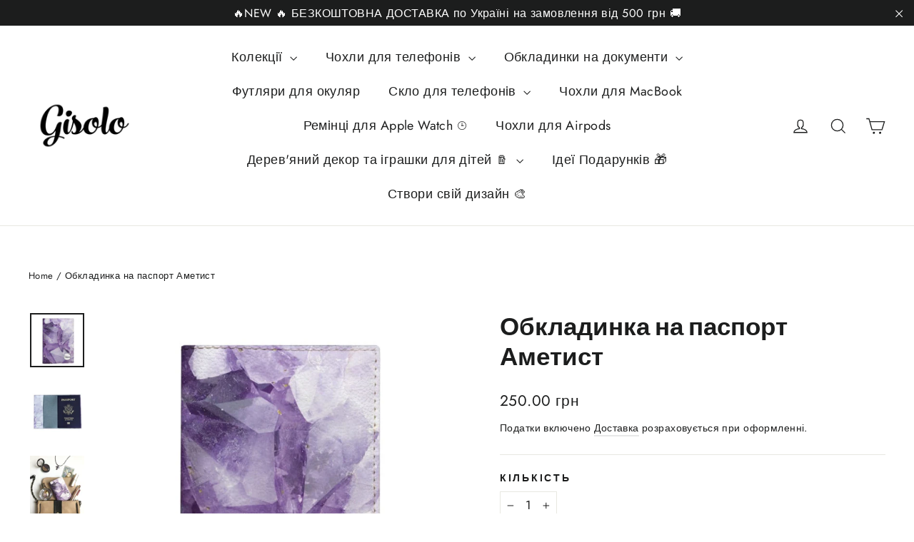

--- FILE ---
content_type: text/html; charset=utf-8
request_url: https://gisolo.com/en-de/products/amethyst
body_size: 55113
content:
<!doctype html>
<html class="no-js" lang="en" dir="ltr">
<head>
<meta charset="utf-8">
  <meta http-equiv="X-UA-Compatible" content="IE=edge,chrome=1">
  <meta name="viewport" content="width=device-width,initial-scale=1">
  <meta name="theme-color" content="#ff6d6d">
  <link rel="canonical" href="https://gisolo.com/en-de/products/amethyst">
  <link rel="preconnect" href="https://cdn.shopify.com" crossorigin>
  <link rel="preconnect" href="https://fonts.shopifycdn.com" crossorigin>
  <link rel="dns-prefetch" href="https://productreviews.shopifycdn.com">
  <link rel="dns-prefetch" href="https://ajax.googleapis.com">
  <link rel="dns-prefetch" href="https://maps.googleapis.com">
  <link rel="dns-prefetch" href="https://maps.gstatic.com">

  <style>
.shopify-payment-button .shopify-payment-button__button--unbranded {
    position: relative;
}
.shopify-payment-button .shopify-payment-button__button--unbranded:after {
    content: "Купити";
    background: inherit;
    font-size: inherit;
    color: inherit;
    height: 100%;
    width: 100%;
    display: flex;
    justify-content: center;
    align-items: center;
    position: absolute;
    top: 0;
    left: 0;
}
</style><link rel="shortcut icon" href="//gisolo.com/cdn/shop/files/gisolo_logo_transparent_170x_1eb62815-52a1-459d-8522-8554c9eae491_32x32.png?v=1713639022" type="image/png" /><title>Обкладинка на паспорт Аметист
&ndash; Gisolo
</title>
<meta name="description" content="Матеріал: еко шкіра Зображення: УФ друкЗастосування: Міжнародний (закордонний) паспорт, паспорт України старого зразка (книжка)Гарантія: обмін/повернення товара протягом 14 днів."><meta property="og:site_name" content="Gisolo">
  <meta property="og:url" content="https://gisolo.com/en-de/products/amethyst">
  <meta property="og:title" content="Обкладинка на паспорт Аметист">
  <meta property="og:type" content="product">
  <meta property="og:description" content="Матеріал: еко шкіра Зображення: УФ друкЗастосування: Міжнародний (закордонний) паспорт, паспорт України старого зразка (книжка)Гарантія: обмін/повернення товара протягом 14 днів."><meta property="og:image" content="http://gisolo.com/cdn/shop/files/obkladinka-na-pasport-ametist-317887.jpg?v=1713728704">
    <meta property="og:image:secure_url" content="https://gisolo.com/cdn/shop/files/obkladinka-na-pasport-ametist-317887.jpg?v=1713728704">
    <meta property="og:image:width" content="800">
    <meta property="og:image:height" content="800"><meta name="twitter:site" content="@">
  <meta name="twitter:card" content="summary_large_image">
  <meta name="twitter:title" content="Обкладинка на паспорт Аметист">
  <meta name="twitter:description" content="Матеріал: еко шкіра Зображення: УФ друкЗастосування: Міжнародний (закордонний) паспорт, паспорт України старого зразка (книжка)Гарантія: обмін/повернення товара протягом 14 днів.">
<style data-shopify>@font-face {
  font-family: Poppins;
  font-weight: 700;
  font-style: normal;
  font-display: swap;
  src: url("//gisolo.com/cdn/fonts/poppins/poppins_n7.56758dcf284489feb014a026f3727f2f20a54626.woff2") format("woff2"),
       url("//gisolo.com/cdn/fonts/poppins/poppins_n7.f34f55d9b3d3205d2cd6f64955ff4b36f0cfd8da.woff") format("woff");
}

  @font-face {
  font-family: Jost;
  font-weight: 400;
  font-style: normal;
  font-display: swap;
  src: url("//gisolo.com/cdn/fonts/jost/jost_n4.d47a1b6347ce4a4c9f437608011273009d91f2b7.woff2") format("woff2"),
       url("//gisolo.com/cdn/fonts/jost/jost_n4.791c46290e672b3f85c3d1c651ef2efa3819eadd.woff") format("woff");
}


  @font-face {
  font-family: Jost;
  font-weight: 600;
  font-style: normal;
  font-display: swap;
  src: url("//gisolo.com/cdn/fonts/jost/jost_n6.ec1178db7a7515114a2d84e3dd680832b7af8b99.woff2") format("woff2"),
       url("//gisolo.com/cdn/fonts/jost/jost_n6.b1178bb6bdd3979fef38e103a3816f6980aeaff9.woff") format("woff");
}

  @font-face {
  font-family: Jost;
  font-weight: 400;
  font-style: italic;
  font-display: swap;
  src: url("//gisolo.com/cdn/fonts/jost/jost_i4.b690098389649750ada222b9763d55796c5283a5.woff2") format("woff2"),
       url("//gisolo.com/cdn/fonts/jost/jost_i4.fd766415a47e50b9e391ae7ec04e2ae25e7e28b0.woff") format("woff");
}

  @font-face {
  font-family: Jost;
  font-weight: 600;
  font-style: italic;
  font-display: swap;
  src: url("//gisolo.com/cdn/fonts/jost/jost_i6.9af7e5f39e3a108c08f24047a4276332d9d7b85e.woff2") format("woff2"),
       url("//gisolo.com/cdn/fonts/jost/jost_i6.2bf310262638f998ed206777ce0b9a3b98b6fe92.woff") format("woff");
}

</style><link href="//gisolo.com/cdn/shop/t/11/assets/theme.css?v=32108841929796978081744990989" rel="stylesheet" type="text/css" media="all" />
<style data-shopify>:root {
    --typeHeaderPrimary: Poppins;
    --typeHeaderFallback: sans-serif;
    --typeHeaderSize: 35px;
    --typeHeaderWeight: 700;
    --typeHeaderLineHeight: 1.2;
    --typeHeaderSpacing: 0.0em;

    --typeBasePrimary:Jost;
    --typeBaseFallback:sans-serif;
    --typeBaseSize: 17px;
    --typeBaseWeight: 400;
    --typeBaseLineHeight: 1.6;
    --typeBaseSpacing: 0.025em;

    --iconWeight: 3px;
    --iconLinecaps: miter;

    --animateImagesStyle: zoom-fade;
    --animateImagesStyleSmall: zoom-fade-small;
    --animateSectionsBackgroundStyle: zoom-fade;
    --animateSectionsTextStyle: rise-up;
    --animateSectionsTextStyleAppendOut: rise-up-out;

    --colorAnnouncement: #1c1d1d;
    --colorAnnouncementText: #ffffff;

    --colorBody: #ffffff;
    --colorBodyAlpha05: rgba(255, 255, 255, 0.05);
    --colorBodyDim: #f2f2f2;
    --colorBodyLightDim: #fafafa;
    --colorBodyMediumDim: #f5f5f5;

    --colorBorder: #e8e8e1;

    --colorBtnPrimary: #ff6d6d;
    --colorBtnPrimaryDim: #ff5454;
    --colorBtnPrimaryText: #ffffff;

    --colorCartDot: #ff4f33;

    --colorDrawers: #ffffff;
    --colorDrawersDim: #f2f2f2;
    --colorDrawerBorder: #e8e8e1;
    --colorDrawerText: #000000;
    --colorDrawerTextDarken: #000000;
    --colorDrawerButton: #111111;
    --colorDrawerButtonText: #ffffff;

    --colorFooter: #636363;
    --colorFooterText: #ffffff;
    --colorFooterTextAlpha01: rgba(255, 255, 255, 0.1);
    --colorFooterTextAlpha012: rgba(255, 255, 255, 0.12);
    --colorFooterTextAlpha06: rgba(255, 255, 255, 0.6);

    --colorHeroText: #ffffff;

    --colorInputBg: #ffffff;
    --colorInputBgDim: #f2f2f2;
    --colorInputBgDark: #e6e6e6;
    --colorInputText: #1c1d1d;

    --colorLink: #1c1d1d;

    --colorModalBg: rgba(0, 0, 0, 0.6);

    --colorNav: #ffffff;
    --colorNavText: #1c1d1d;

    --colorSalePrice: #ff4f33;
    --colorSaleTag: #1c1d1d;
    --colorSaleTagText: #ffffff;

    --colorTextBody: #1c1d1d;
    --colorTextBodyAlpha0025: rgba(28, 29, 29, 0.03);
    --colorTextBodyAlpha005: rgba(28, 29, 29, 0.05);
    --colorTextBodyAlpha008: rgba(28, 29, 29, 0.08);
    --colorTextBodyAlpha01: rgba(28, 29, 29, 0.1);
    --colorTextBodyAlpha035: rgba(28, 29, 29, 0.35);

    --colorSmallImageBg: #ffffff;
    --colorLargeImageBg: #111111;

    --urlIcoSelect: url(//gisolo.com/cdn/shop/t/11/assets/ico-select.svg);
    --urlIcoSelectFooter: url(//gisolo.com/cdn/shop/t/11/assets/ico-select-footer.svg);
    --urlIcoSelectWhite: url(//gisolo.com/cdn/shop/t/11/assets/ico-select-white.svg);

    --urlButtonArrowPng: url(//gisolo.com/cdn/shop/t/11/assets/button-arrow.png);
    --urlButtonArrow2xPng: url(//gisolo.com/cdn/shop/t/11/assets/button-arrow-2x.png);
    --urlButtonArrowBlackPng: url(//gisolo.com/cdn/shop/t/11/assets/button-arrow-black.png);
    --urlButtonArrowBlack2xPng: url(//gisolo.com/cdn/shop/t/11/assets/button-arrow-black-2x.png);

    --sizeChartMargin: 25px 0;
    --sizeChartIconMargin: 5px;

    --newsletterReminderPadding: 30px 35px;

    /*Shop Pay Installments*/
    --color-body-text: #1c1d1d;
    --color-body: #ffffff;
    --color-bg: #ffffff;
  }

  
.collection-hero__content:before,
  .hero__image-wrapper:before,
  .hero__media:before {
    background-image: linear-gradient(to bottom, rgba(0, 0, 0, 0.0) 0%, rgba(0, 0, 0, 0.0) 40%, rgba(0, 0, 0, 0.62) 100%);
  }

  .skrim__item-content .skrim__overlay:after {
    background-image: linear-gradient(to bottom, rgba(0, 0, 0, 0.0) 30%, rgba(0, 0, 0, 0.62) 100%);
  }

  .placeholder-content {
    background-image: linear-gradient(100deg, #ffffff 40%, #f7f7f7 63%, #ffffff 79%);
  }</style><script>
    document.documentElement.className = document.documentElement.className.replace('no-js', 'js');

    window.theme = window.theme || {};
    theme.routes = {
      home: "/en-de",
      cart: "/en-de/cart.js",
      cartPage: "/en-de/cart",
      cartAdd: "/en-de/cart/add.js",
      cartChange: "/en-de/cart/change.js",
      search: "/en-de/search",
      predictiveSearch: "/en-de/search/suggest"
    };
    theme.strings = {
      soldOut: "Розпродано",
      unavailable: "Недоступний",
      inStockLabel: "Виготовляємо під ваше замовлення до 3-х робочих днів",
      oneStockLabel: "Невеликий запас - залишилося [count] шт.",
      otherStockLabel: "Невеликий запас – залишилося [count] шт.",
      willNotShipUntil: "Ready to ship [date]",
      willBeInStockAfter: "Back in stock [date]",
      waitingForStock: "Backordered, shipping soon",
      cartSavings: "",
      cartEmpty: "Ваш кошик порожній",
      cartTermsConfirmation: "Для оформлення замовлення потрібно прийняти умови продажу",
      searchCollections: "Collections",
      searchPages: "Pages",
      searchArticles: "Articles",
      maxQuantity: "Максимальна кількість [title] в кошику — [quantity]."
    };
    theme.settings = {
      cartType: "drawer",
      isCustomerTemplate: false,
      moneyFormat: "{{amount}} грн",
      predictiveSearch: true,
      predictiveSearchType: null,
      quickView: false,
      themeName: 'Motion',
      themeVersion: "10.6.1"
    };
  </script>

  <script>window.performance && window.performance.mark && window.performance.mark('shopify.content_for_header.start');</script><meta name="google-site-verification" content="TnwOn45jWke5kjPLfun7RhzcdYR2Rwbf9Jm9rezU9gc">
<meta name="google-site-verification" content="tuzfgnwOvFJPyfIbFx1TdzxnYJf7Z_-CAlVW6Jts-ng">
<meta name="facebook-domain-verification" content="se1uuqia53sqels99dyfdijtjdb6g4">
<meta id="shopify-digital-wallet" name="shopify-digital-wallet" content="/56738873513/digital_wallets/dialog">
<link rel="alternate" hreflang="x-default" href="https://gisolo.com/products/amethyst">
<link rel="alternate" hreflang="en" href="https://gisolo.com/products/amethyst">
<link rel="alternate" hreflang="en-DE" href="https://gisolo.com/en-de/products/amethyst">
<link rel="alternate" hreflang="en-US" href="https://gisolo.com/en-us/products/amethyst">
<link rel="alternate" type="application/json+oembed" href="https://gisolo.com/en-de/products/amethyst.oembed">
<script async="async" src="/checkouts/internal/preloads.js?locale=en-DE"></script>
<script id="shopify-features" type="application/json">{"accessToken":"6725834eae9eacc7d320b60c3266181b","betas":["rich-media-storefront-analytics"],"domain":"gisolo.com","predictiveSearch":true,"shopId":56738873513,"locale":"en"}</script>
<script>var Shopify = Shopify || {};
Shopify.shop = "gisolo-ua.myshopify.com";
Shopify.locale = "en";
Shopify.currency = {"active":"UAH","rate":"1.0"};
Shopify.country = "DE";
Shopify.theme = {"name":"Updated copy of Archetype | Motion","id":150050406621,"schema_name":"Motion","schema_version":"10.6.1","theme_store_id":847,"role":"main"};
Shopify.theme.handle = "null";
Shopify.theme.style = {"id":null,"handle":null};
Shopify.cdnHost = "gisolo.com/cdn";
Shopify.routes = Shopify.routes || {};
Shopify.routes.root = "/en-de/";</script>
<script type="module">!function(o){(o.Shopify=o.Shopify||{}).modules=!0}(window);</script>
<script>!function(o){function n(){var o=[];function n(){o.push(Array.prototype.slice.apply(arguments))}return n.q=o,n}var t=o.Shopify=o.Shopify||{};t.loadFeatures=n(),t.autoloadFeatures=n()}(window);</script>
<script id="shop-js-analytics" type="application/json">{"pageType":"product"}</script>
<script defer="defer" async type="module" src="//gisolo.com/cdn/shopifycloud/shop-js/modules/v2/client.init-shop-cart-sync_C5BV16lS.en.esm.js"></script>
<script defer="defer" async type="module" src="//gisolo.com/cdn/shopifycloud/shop-js/modules/v2/chunk.common_CygWptCX.esm.js"></script>
<script type="module">
  await import("//gisolo.com/cdn/shopifycloud/shop-js/modules/v2/client.init-shop-cart-sync_C5BV16lS.en.esm.js");
await import("//gisolo.com/cdn/shopifycloud/shop-js/modules/v2/chunk.common_CygWptCX.esm.js");

  window.Shopify.SignInWithShop?.initShopCartSync?.({"fedCMEnabled":true,"windoidEnabled":true});

</script>
<script>(function() {
  var isLoaded = false;
  function asyncLoad() {
    if (isLoaded) return;
    isLoaded = true;
    var urls = ["\/\/code.tidio.co\/dcecq5sfwa2lmnsgeaxznefbehlbx1jg.js?shop=gisolo-ua.myshopify.com","https:\/\/cart-discount.herokuapp.com\/js\/storefront.min.js?c=22859350185\u0026shop=gisolo-ua.myshopify.com","https:\/\/portal.zakeke.com\/Scripts\/integration\/shopify\/product.js?shop=gisolo-ua.myshopify.com","https:\/\/cdn.shopify.com\/s\/files\/1\/0597\/3783\/3627\/files\/tptinstall.min.js?v=1718591634\u0026t=tapita-seo-script-tags\u0026shop=gisolo-ua.myshopify.com","\/\/satcb.azureedge.net\/Scripts\/satcb.min.js?shop=gisolo-ua.myshopify.com"];
    for (var i = 0; i < urls.length; i++) {
      var s = document.createElement('script');
      s.type = 'text/javascript';
      s.async = true;
      s.src = urls[i];
      var x = document.getElementsByTagName('script')[0];
      x.parentNode.insertBefore(s, x);
    }
  };
  if(window.attachEvent) {
    window.attachEvent('onload', asyncLoad);
  } else {
    window.addEventListener('load', asyncLoad, false);
  }
})();</script>
<script id="__st">var __st={"a":56738873513,"offset":-18000,"reqid":"26592842-2f1e-47a2-8272-bad7f8b979f2-1768678198","pageurl":"gisolo.com\/en-de\/products\/amethyst","u":"fa5af061b5ee","p":"product","rtyp":"product","rid":6973682909353};</script>
<script>window.ShopifyPaypalV4VisibilityTracking = true;</script>
<script id="captcha-bootstrap">!function(){'use strict';const t='contact',e='account',n='new_comment',o=[[t,t],['blogs',n],['comments',n],[t,'customer']],c=[[e,'customer_login'],[e,'guest_login'],[e,'recover_customer_password'],[e,'create_customer']],r=t=>t.map((([t,e])=>`form[action*='/${t}']:not([data-nocaptcha='true']) input[name='form_type'][value='${e}']`)).join(','),a=t=>()=>t?[...document.querySelectorAll(t)].map((t=>t.form)):[];function s(){const t=[...o],e=r(t);return a(e)}const i='password',u='form_key',d=['recaptcha-v3-token','g-recaptcha-response','h-captcha-response',i],f=()=>{try{return window.sessionStorage}catch{return}},m='__shopify_v',_=t=>t.elements[u];function p(t,e,n=!1){try{const o=window.sessionStorage,c=JSON.parse(o.getItem(e)),{data:r}=function(t){const{data:e,action:n}=t;return t[m]||n?{data:e,action:n}:{data:t,action:n}}(c);for(const[e,n]of Object.entries(r))t.elements[e]&&(t.elements[e].value=n);n&&o.removeItem(e)}catch(o){console.error('form repopulation failed',{error:o})}}const l='form_type',E='cptcha';function T(t){t.dataset[E]=!0}const w=window,h=w.document,L='Shopify',v='ce_forms',y='captcha';let A=!1;((t,e)=>{const n=(g='f06e6c50-85a8-45c8-87d0-21a2b65856fe',I='https://cdn.shopify.com/shopifycloud/storefront-forms-hcaptcha/ce_storefront_forms_captcha_hcaptcha.v1.5.2.iife.js',D={infoText:'Protected by hCaptcha',privacyText:'Privacy',termsText:'Terms'},(t,e,n)=>{const o=w[L][v],c=o.bindForm;if(c)return c(t,g,e,D).then(n);var r;o.q.push([[t,g,e,D],n]),r=I,A||(h.body.append(Object.assign(h.createElement('script'),{id:'captcha-provider',async:!0,src:r})),A=!0)});var g,I,D;w[L]=w[L]||{},w[L][v]=w[L][v]||{},w[L][v].q=[],w[L][y]=w[L][y]||{},w[L][y].protect=function(t,e){n(t,void 0,e),T(t)},Object.freeze(w[L][y]),function(t,e,n,w,h,L){const[v,y,A,g]=function(t,e,n){const i=e?o:[],u=t?c:[],d=[...i,...u],f=r(d),m=r(i),_=r(d.filter((([t,e])=>n.includes(e))));return[a(f),a(m),a(_),s()]}(w,h,L),I=t=>{const e=t.target;return e instanceof HTMLFormElement?e:e&&e.form},D=t=>v().includes(t);t.addEventListener('submit',(t=>{const e=I(t);if(!e)return;const n=D(e)&&!e.dataset.hcaptchaBound&&!e.dataset.recaptchaBound,o=_(e),c=g().includes(e)&&(!o||!o.value);(n||c)&&t.preventDefault(),c&&!n&&(function(t){try{if(!f())return;!function(t){const e=f();if(!e)return;const n=_(t);if(!n)return;const o=n.value;o&&e.removeItem(o)}(t);const e=Array.from(Array(32),(()=>Math.random().toString(36)[2])).join('');!function(t,e){_(t)||t.append(Object.assign(document.createElement('input'),{type:'hidden',name:u})),t.elements[u].value=e}(t,e),function(t,e){const n=f();if(!n)return;const o=[...t.querySelectorAll(`input[type='${i}']`)].map((({name:t})=>t)),c=[...d,...o],r={};for(const[a,s]of new FormData(t).entries())c.includes(a)||(r[a]=s);n.setItem(e,JSON.stringify({[m]:1,action:t.action,data:r}))}(t,e)}catch(e){console.error('failed to persist form',e)}}(e),e.submit())}));const S=(t,e)=>{t&&!t.dataset[E]&&(n(t,e.some((e=>e===t))),T(t))};for(const o of['focusin','change'])t.addEventListener(o,(t=>{const e=I(t);D(e)&&S(e,y())}));const B=e.get('form_key'),M=e.get(l),P=B&&M;t.addEventListener('DOMContentLoaded',(()=>{const t=y();if(P)for(const e of t)e.elements[l].value===M&&p(e,B);[...new Set([...A(),...v().filter((t=>'true'===t.dataset.shopifyCaptcha))])].forEach((e=>S(e,t)))}))}(h,new URLSearchParams(w.location.search),n,t,e,['guest_login'])})(!0,!1)}();</script>
<script integrity="sha256-4kQ18oKyAcykRKYeNunJcIwy7WH5gtpwJnB7kiuLZ1E=" data-source-attribution="shopify.loadfeatures" defer="defer" src="//gisolo.com/cdn/shopifycloud/storefront/assets/storefront/load_feature-a0a9edcb.js" crossorigin="anonymous"></script>
<script data-source-attribution="shopify.dynamic_checkout.dynamic.init">var Shopify=Shopify||{};Shopify.PaymentButton=Shopify.PaymentButton||{isStorefrontPortableWallets:!0,init:function(){window.Shopify.PaymentButton.init=function(){};var t=document.createElement("script");t.src="https://gisolo.com/cdn/shopifycloud/portable-wallets/latest/portable-wallets.en.js",t.type="module",document.head.appendChild(t)}};
</script>
<script data-source-attribution="shopify.dynamic_checkout.buyer_consent">
  function portableWalletsHideBuyerConsent(e){var t=document.getElementById("shopify-buyer-consent"),n=document.getElementById("shopify-subscription-policy-button");t&&n&&(t.classList.add("hidden"),t.setAttribute("aria-hidden","true"),n.removeEventListener("click",e))}function portableWalletsShowBuyerConsent(e){var t=document.getElementById("shopify-buyer-consent"),n=document.getElementById("shopify-subscription-policy-button");t&&n&&(t.classList.remove("hidden"),t.removeAttribute("aria-hidden"),n.addEventListener("click",e))}window.Shopify?.PaymentButton&&(window.Shopify.PaymentButton.hideBuyerConsent=portableWalletsHideBuyerConsent,window.Shopify.PaymentButton.showBuyerConsent=portableWalletsShowBuyerConsent);
</script>
<script data-source-attribution="shopify.dynamic_checkout.cart.bootstrap">document.addEventListener("DOMContentLoaded",(function(){function t(){return document.querySelector("shopify-accelerated-checkout-cart, shopify-accelerated-checkout")}if(t())Shopify.PaymentButton.init();else{new MutationObserver((function(e,n){t()&&(Shopify.PaymentButton.init(),n.disconnect())})).observe(document.body,{childList:!0,subtree:!0})}}));
</script>

<script>window.performance && window.performance.mark && window.performance.mark('shopify.content_for_header.end');</script>

  <script src="//gisolo.com/cdn/shop/t/11/assets/vendor-scripts-v14.js" defer="defer"></script><script src="//gisolo.com/cdn/shop/t/11/assets/theme.js?v=90819898807755542981744990970" defer="defer"></script>

<!-- BEGIN app block: shopify://apps/tapita-seo-speed/blocks/app-embed/cd37ca7a-40ad-4fdc-afd3-768701482209 -->



<script class="tpt-seo-schema">
    var tapitaSeoVer = 1177;
    var tptAddedSchemas = [];
</script>






    <!-- BEGIN app snippet: product-schema -->

  <!-- END app snippet -->



  




<script class="tpt-seo-schema">
  const tptPathName = "/en-de/products/amethyst";
  const tptShopId = "56738873513";

  let tptPageType;
  let tpPageHandle;

  if(tptPathName == '/'){
    tptPageType = 'homepage';
    tpPageHandle = 'homepage';
  }else{
    tptPageType = tptPathName.split("/")[1];
    if(tptPageType == 'blogs'){
        tpPageHandle = tptPathName.split("/")[3];
    }else{
        tpPageHandle = tptPathName.split("/")[2];
    }
  }


    var scriptEl = document.createElement('script');
    scriptEl.type = 'application/ld+json';
    scriptEl.setAttribute('author', 'tpt'); 
    var tptSchemaConfigUrl =  'https://cdn.shopify.com/s/files/1/0567/3887/3513/t/11/assets/tapita-schema-config.json?v=1744991643';
    // ADD SCHEMA WHEN tptSchemaConfigUrl valid
  if (tptSchemaConfigUrl) {
    fetch(tptSchemaConfigUrl)
        .then(response => response.json())
        .then(data => {
            const checkPlan = data?.howTo?.turnOn || data?.recipe?.turnOn || data?.video?.turnOn;
            if(!checkPlan){
                return;
            }
            let schemaList = [];
            for (const property in data) {
                let schemaData = {};
                if(property == 'article' || property == 'siteLink' || property == 'breadcrumb' || property == 'product'){
                continue;
                }
                const configs = data[property].pageList || [];
                const configMatchList = configs.filter(config => {
                return config.pageData.handle == tpPageHandle;
                });
                const configMatch = configMatchList[0] || {};
                const turnon = configMatch?.turnOn;
                if(!turnon) {
                continue;
                };
                if(property == 'video'){
                const configType = configMatch?.videoConfig || {};
                    schemaData = {
                    "@context": "https://schema.org",
                    "@type": "VideoObject",
                    "name": configType?.title,
                        "description": configType?.description,
                        "thumbnailUrl": configType?.imageUrl,
                        "uploadDate": configType?.uploadDate,
                        "duration": configType?.duration,
                        "contentUrl": configType?.videoUrl,
                    }
                schemaList.push(schemaData || {});
                window.tptAddedSchemas.push("VideoObject");
                }
                if(property == 'howTo'){
                    const configType = configMatch?.howToConfig || {};
                        schemaData = {
                        "@context": "https://schema.org",
                        "@type": "HowTo",
                        "image": {
                            "@type": "ImageObject",
                            "url": configType?.imageUrl[0],
                        },
                        "name": configType?.title,
                        "totalTime": configType?.duration,
                        "estimatedCost": {
                            "@type": "MonetaryAmount",
                            "currency": configType?.currency?.match(/\((.*)\)/)[1],
                            "value": configType?.estimatedCost
                        },
                        "supply": configType?.supply?.map(supply => {
                            return {
                            "@type": "HowToSupply",
                            "name": supply.name
                            }
                        }),
                        "tool": configType?.tool?.map(supply => {
                            return {
                            "@type": "HowToTool",
                            "name": supply.name
                            }
                        }),
                        "step": configType?.sectionStep?.stepValue?.map(step => {
                            return {
                            "@type": "HowToStep",
                            "name": step?.name,
                            "text": step?.description,
                            "image": step?.imageUrl?.length > 0 ? step?.imageUrl[0] : '',
                            "url": step?.stepUrl
                            }
                        })
                    }
                    window.tptAddedSchemas.push("HowTo");
                    if(configType?.sectionVideo?.title && configType?.sectionVideo?.uploadDate && configType?.sectionVideo?.imageUrl[0]){
                        const videoSchema = {
                            "@type": "VideoObject",
                            "name": configType?.sectionVideo?.title,
                            "description": configType?.sectionVideo?.description,
                            "thumbnailUrl": configType?.sectionVideo?.imageUrl[0],
                            "uploadDate": configType?.sectionVideo?.uploadDate,
                            "duration": configType?.sectionVideo?.duration,
                            "contentUrl": configType?.sectionVideo?.videoUrl,
                        }
                        schemaData.video = videoSchema;
                        window.tptAddedSchemas.push("VideoObject");
                    }
                    schemaList.push(schemaData || {});
                }
                if(property == 'recipe'){
                    const configType = configMatch?.recipeConfig || {};
                    schemaData = {
                        "@context": "https://schema.org/",
                        "@type": "Recipe",
                        "name": configType?.name,
                        "image": [
                        configType?.imageUrls?.small?.length > 0 ? configType?.imageUrls?.small[0] : '',
                        configType?.imageUrls?.medium?.length > 0 ? configType?.imageUrls?.medium[0] : '',
                        configType?.imageUrls?.large?.length > 0 ? configType?.imageUrls?.large[0] : '',
                        ],
                        "author": {
                            "@type": "Person",
                            "name": configType?.author
                        },
                        "datePublished": configType?.uploadDate,
                        "description": configType?.description,
                        "recipeCuisine": configType?.cuisine,
                        "prepTime": configType?.prepTime,
                        "cookTime": configType?.cookTime,
                        "totalTime": "",
                        "keywords": configType?.keywords,
                        "recipeYield": configType?.totalServings,
                        "recipeCategory": configType?.category,
                        "nutrition": {
                            "@type": "NutritionInformation",
                            "calories": configType?.caloriesPerServing
                        },
                            "recipeIngredient": configType?.ingredients?.map(ingredient => {
                            return ingredient
                            }),
                        "recipeInstructions": configType?.sectionStep?.stepValue?.map(step => {
                            return {
                            "@type": "HowToStep",
                            "name": step?.name,
                            "text": step?.description,
                            "image": step?.imageUrl?.length > 0 ? step?.imageUrl[0] : '',
                            "url": step?.stepUrl
                            }
                        })
                    }
                    window.tptAddedSchemas.push("Recipe");
                    if(configType?.sectionVideo?.title && configType?.sectionVideo?.uploadDate && configType?.sectionVideo?.imageUrl[0]){
                        const videoSchema = {
                            "@type": "VideoObject",
                            "name": configType?.sectionVideo?.title,
                            "description": configType?.sectionVideo?.description,
                            "thumbnailUrl": configType?.sectionVideo?.imageUrl[0],
                            "uploadDate": configType?.sectionVideo?.uploadDate,
                            "duration": configType?.sectionVideo?.duration,
                            "contentUrl": configType?.sectionVideo?.videoUrl,
                        }
                        schemaData.video = videoSchema;
                        if (!ndow.tptAddedSchemas.includes("VideoObject"))
                            window.tptAddedSchemas.push("VideoObject");
                    }
                    schemaList.push(schemaData || {});
                }
            }
            return schemaList;
        })
        .then(data =>{
            if(!data) return;
            data.map(schema => {
                scriptEl.innerHTML = JSON.stringify(data);
            })
        })
        .then(() => {
            if (scriptEl.innerHTML)
                document.head.appendChild(scriptEl)
        });
    }  
</script>

<!-- BEGIN app snippet: alter-schemas -->




<script>
    (function disableSchemasByType(schemaTypesToDisable = []) {
        if (!schemaTypesToDisable.length) return;
        const DEBUG = window.location.href?.includes("debug");
        const log = (...a) => DEBUG && console.log(...a);
        const removeAttrsDeep = (root, attrs) => {
            root.querySelectorAll("*").forEach((el) =>
                attrs.forEach((a) => el.removeAttribute(a))
            );
        };
        const extractTypesFromJsonLD = (json) => {
            const types = new Set();
            const walk = (v) => {
                if (!v) return;
                if (Array.isArray(v)) return v.forEach(walk);
                if (typeof v === "object") {
                    if (v["@type"]) {
                        (Array.isArray(v["@type"])
                            ? v["@type"]
                            : [v["@type"]]
                        ).forEach((t) => types.add(t));
                    }
                    if (v["@graph"]) walk(v["@graph"]);
                }
            };
            walk(json);
            return types;
        };
        const matchesSchemaType = (value) =>
            value && schemaTypesToDisable.some((t) => value.includes(t));
        const handleJsonLD = (container = document) => {
            container
                .querySelectorAll(
                    'script[type="application/ld+json"]:not([author="tpt"])'
                )
                .forEach((script) => {
                    try {
                        const json = JSON.parse(script.textContent);
                        const types = extractTypesFromJsonLD(json);
                        if (
                            [...types].some((t) => schemaTypesToDisable.includes(t))
                        ) {
                            script.type = "application/ldjson-disabled";
                            log("Disabled JSON-LD:", script);
                        }
                    } catch {}
                });
        };
        const handleMicrodata = (container = document) => {
            container
                .querySelectorAll(
                    schemaTypesToDisable
                        .map((t) => `[itemtype*="schema.org/${t}"]`)
                        .join(",")
                )
                .forEach((el) => {
                    el.removeAttribute("itemscope");
                    el.removeAttribute("itemtype");
                    el.removeAttribute("itemprop");
                    removeAttrsDeep(el, ["itemprop"]);
                });
        };
        const handleRDFa = (container = document) => {
            container
                .querySelectorAll(
                    schemaTypesToDisable
                        .map(
                            (t) =>
                                `[typeof*="${t}"],[vocab*="schema.org"][typeof*="${t}"]`
                        )
                        .join(",")
                )
                .forEach((el) => {
                    el.removeAttribute("vocab");
                    el.removeAttribute("typeof");
                    el.removeAttribute("property");
                    removeAttrsDeep(el, ["property"]);
                });
        };
        const processSchemas = (container) => {
            handleJsonLD(container);
            handleMicrodata(container);
            handleRDFa(container);
        };
        processSchemas();
        const observer = new MutationObserver((mutations) => {
            mutations.forEach((m) => {
                m.addedNodes.forEach((n) => {
                    if (n.nodeType !== 1) return;

                    if (
                        n.tagName === "SCRIPT" &&
                        n.type === "application/ld+json" &&
                        n.getAttribute("author") !== "tpt"
                    ) {
                        handleJsonLD(n.parentElement);
                        return;
                    }

                    const itemType = n.getAttribute?.("itemtype");
                    const typeOf = n.getAttribute?.("typeof");

                    if (matchesSchemaType(itemType) || matchesSchemaType(typeOf)) {
                        handleMicrodata(n.parentElement);
                        handleRDFa(n.parentElement);
                    } else {
                        processSchemas(n);
                    }
                });

                if (m.type === "attributes") {
                    const t = m.target;

                    if (
                        t.tagName === "SCRIPT" &&
                        t.type === "application/ld+json" &&
                        t.getAttribute("author") !== "tpt"
                    ) {
                        handleJsonLD(t.parentElement);
                    }

                    if (
                        m.attributeName === "itemtype" &&
                        matchesSchemaType(t.getAttribute("itemtype"))
                    ) {
                        handleMicrodata(t.parentElement);
                    }

                    if (
                        m.attributeName === "typeof" &&
                        matchesSchemaType(t.getAttribute("typeof"))
                    ) {
                        handleRDFa(t.parentElement);
                    }
                }
            });
        });

        observer.observe(document.body || document.documentElement, {
            childList: true,
            subtree: true,
            attributes: true,
            attributeFilter: ["itemtype", "typeof", "type"],
        });

        log("Schema disabler initialized with types:", schemaTypesToDisable);
    })(window.tptAddedSchemas);
</script><!-- END app snippet -->


<script class="tpt-seo-schema">
    var instantPageUrl = "https://cdn.shopify.com/extensions/019bbbb9-e942-7603-927f-93a888f220ea/tapita-seo-schema-175/assets/instantpage.js";
    var tptMetaDataConfigUrl = 'https://cdn.shopify.com/s/files/1/0567/3887/3513/t/11/assets/tapita-meta-data.json?v=1744991641';
    // ADD META TITLE / DESCRIPTION WHEN tptMetaDataConfigUrl valid
    const createMetaTag = (descriptionValue) => {
        const metaTag = document.createElement('meta');
        metaTag.setAttribute('name', 'description');
        metaTag.setAttribute('content', descriptionValue);
        const headTag = document.querySelector('head');
        headTag.appendChild(metaTag);
    }
    const replaceMetaTagContent = (titleValue, descriptionValue, needReplaceVar) => {
        const disableReplacingTitle = !!window._tpt_no_replacing_plain_title
        const disableReplacingDescription = !!window._tpt_no_replacing_plain_desc
        const config = { attributes: true, childList: true, subtree: true};
        const header = document.getElementsByTagName('head')[0];
        let i = 0;
        const callback = (mutationList, observer) => {
            i++;
            const title = document.getElementsByTagName('title')[0];
            const ogTitle = document.querySelector('meta[property="og:title"]');
            const twitterTitle = document.querySelector('meta[name="twitter:title"]');
            const newTitle = needReplaceVar ? replaceVar(titleValue) : titleValue;
            const newDescription = needReplaceVar ? replaceVar(descriptionValue) : descriptionValue;
            if(titleValue && document && document.title != newTitle && !disableReplacingTitle){
                document.title = newTitle;
            }
            if(ogTitle && (ogTitle?.content != newTitle)){
                ogTitle?.setAttribute('content', newTitle);
            }
            if(twitterTitle && (twitterTitle?.content != newTitle)){
                twitterTitle?.setAttribute('content', newTitle);
            }
            const metaDescriptionTagList = document.querySelectorAll('meta[name="description"]');
            const ogDescriptionTagList = document.querySelector('meta[property="og:description"]');
            const twitterDescriptionTagList = document.querySelector('meta[name="twitter:description"]');
            try {
                if(ogDescriptionTagList && newDescription && (ogDescriptionTagList?.content != newDescription)) {
                    ogDescriptionTagList?.setAttribute('content', newDescription);
                }
                if(twitterDescriptionTagList && newDescription && (twitterDescriptionTagList?.content != newDescription)){
                    twitterDescriptionTagList?.setAttribute('content', newDescription);
                }
            } catch (err) {

            }
            if (descriptionValue) {
                if(metaDescriptionTagList?.length == 0){
                    try {
                    createMetaTag(newDescription);
                    } catch (err) {
                    //
                    }
                }
                metaDescriptionTagList?.forEach(metaDescriptionTag=>{
                    if(metaDescriptionTag.content != newDescription && !disableReplacingDescription){
                    metaDescriptionTag.content = newDescription;
                    }
                })
            }
            if(observer && i > 1000){
                observer.disconnect();
            }
        };
        callback();
        setTimeout(callback, 100);
        const observer = new MutationObserver(callback);
        if(observer){
            observer.observe(header, config);
        }
    }
    if (tptMetaDataConfigUrl) {
        fetch(tptMetaDataConfigUrl)
        .then(response => response.json())
        .then((data) => {
            if(!data) return;
            const instantPage = data?.instantPage || false;
            const excludedPaths = [
                '/cart',
                '/checkout',
                '/account',
                '/search',
                'logout',
                'login',
                'customer'
            ];
            if (!window.FPConfig || !window.FPConfig.ignoreKeywords || !Array.isArray(window.FPConfig.ignoreKeywords)) {
                window.FPConfig = { ignoreKeywords : excludedPaths };
            } else {
                window.FPConfig.ignoreKeywords = window.FPConfig.ignoreKeywords.concat(excludedPaths);
            }
            var toEnableInstantPageByPath = true;
            if (window.location.pathname && window.location.pathname.includes) {
                excludedPaths.forEach(excludedPath => {
                    if (window.location.pathname.includes(excludedPath)) {
                        toEnableInstantPageByPath = false;
                    }
                });
            }
            const spcBar = document ? document.getElementById('shopify-pc__banner') : null;
            if (spcBar)
                toEnableInstantPageByPath = false;
            if (window.document &&
                window.document.location &&
                window.document.location.pathname &&
                window.document.location.pathname.includes) {
                excludedPaths.forEach(excludedPath => {
                    if (window.document.location.pathname.includes(excludedPath)) {
                        toEnableInstantPageByPath = false;
                    }
                });
            }
            if(instantPage && toEnableInstantPageByPath){
                const tptAddInstantPage =  setInterval(function () {
                    try {
                        if(document && document.body && (window.top === window.self)){
                            var instantScript = document.createElement('script');
                            instantScript.src = instantPageUrl;
                            document.body.appendChild(instantScript);
                            clearInterval(tptAddInstantPage);
                        }
                    } catch (err) {
                        //
                    }
                }, 500);
            }
        });
    }
    if (window.tapita_meta_page_title || window.tapita_meta_page_description) {
        replaceMetaTagContent(window.tapita_meta_page_title, window.tapita_meta_page_description, false);
    }
</script>



<!-- END app block --><!-- BEGIN app block: shopify://apps/infinite-scroll/blocks/app-embed/a3bc84f2-5d30-48ba-bdd2-bc9edbc709f6 --><!-- BEGIN app snippet: app-embed -->

    

<script type="application/json" id="magepowapp-infinitescroll-loader" >
    <svg
      version="1.1"
      xmlns="http://www.w3.org/2000/svg"
      xmlns:xlink="http://www.w3.org/1999/xlink"
      x="0px"
      y="0px"
      width="50px"
      height="50px"
      viewBox="0 0 40 40"
      enable-background="new 0 0 40 40"
      xml:space="preserve"
    >
      <path opacity="1" fill="#ff6d6d" d="M20.201,5.169c-8.254,0-14.946,6.692-14.946,14.946c0,8.255,6.692,14.946,14.946,14.946
        s14.946-6.691,14.946-14.946C35.146,11.861,28.455,5.169,20.201,5.169z M20.201,31.749c-6.425,0-11.634-5.208-11.634-11.634
        c0-6.425,5.209-11.634,11.634-11.634c6.425,0,11.633,5.209,11.633,11.634C31.834,26.541,26.626,31.749,20.201,31.749z"/>
      <path fill="#ffffff" d="M26.013,10.047l1.654-2.866c-2.198-1.272-4.743-2.012-7.466-2.012h0v3.312h0
        C22.32,8.481,24.301,9.057,26.013,10.047z">
        <animateTransform attributeType="xml"
          attributeName="transform"
          type="rotate"
          from="0 20 20"
          to="360 20 20"
          dur="0.5s"
          repeatCount="indefinite"/>
        </path>
    </svg>
  </script><script
  type="application/json"
  id="magepowapps-infinitescroll-settings"
  data-loading="https://cdn.shopify.com/extensions/019b0946-8238-7b29-a39c-7bd6fa4def81/app-e-xtension-138/assets/loader.svg"
  data-asset-css="https://cdn.shopify.com/extensions/019b0946-8238-7b29-a39c-7bd6fa4def81/app-e-xtension-138/assets/infinitescroll.min.css"
  data-page_type="product"
  data-item-count="0"
  data-plan="1"
>
  {"autoLink":true,"offset":-1,"font_size":1,"borderSize":1,"borderRadius":4,"imageMaxWidth":100,"circleColor":"#ff6d6d","backgroundButtonLoadmore":"#EFEFEF","borderColor":"#ff6d6d","textLoadmoreColor":"","textLoadingColor":"#121212","colorArrowBacktotop":"#000000","backgroundBacktotop":"#ffffff","prevMoreButtonText":"","loadingText":"Зачекайте ...","loadMoreButtonText":"Загрузити ще","container":"","item":"","pagination":"","custom_css":""}
</script>
<script
  class="x-magepow-init"
  type="application/json"
  data-infinitescroll="https://cdn.shopify.com/extensions/019b0946-8238-7b29-a39c-7bd6fa4def81/app-e-xtension-138/assets/infinitescroll.min.js"
></script>
<style data-shopify>
  :root{
  --ias-border-width: 1px;
  --ias-border-color: #ff6d6d;
  --ias-border-radius: 4px;
  --ias-bg-loadmore-color: #EFEFEF;
  --ias-bg-backtotop-color: #ffffff;
  --ias-arrow-border-color: #000000;
  }
  .ias-trigger, .ias-spinner, .ias-noneleft, .ias-text {font-size: 1em;}
  .ias-trigger .load-more {}
  .ias-spinner span em {color: #121212;}
  .ias-noneleft {}
  .ias-noneleft .load-end {}
  .ias-spinner img {
    max-width: 100%;
  }
  
</style>
<!-- END app snippet --><!-- END app block --><!-- BEGIN app block: shopify://apps/zepto-product-personalizer/blocks/product_personalizer_main/7411210d-7b32-4c09-9455-e129e3be4729 --><!-- BEGIN app snippet: product-personalizer -->



  
 
 

<!-- END app snippet -->
<!-- BEGIN app snippet: zepto_common --><script>
var pplr_cart = {"note":null,"attributes":{},"original_total_price":0,"total_price":0,"total_discount":0,"total_weight":0.0,"item_count":0,"items":[],"requires_shipping":false,"currency":"UAH","items_subtotal_price":0,"cart_level_discount_applications":[],"checkout_charge_amount":0};
var pplr_shop_currency = "UAH";
var pplr_enabled_currencies_size = 1;
var pplr_money_formate = "{{amount}} грн";
var pplr_manual_theme_selector=["CartCount span","tr:has([name*=updates])","tr img:first",".line-item__title, .meta span",".pplr_item_price",".pplr_item_line_price",".pplr_item_remove",".pplr_item_update",".pplr_subtotal_price","form[action*=cart] [name=checkout]","Натисніть, щоб переглянути зображення",0,"Discount Code \u003cstrong\u003e{{ code }}\u003c\/strong\u003e is invalid","Discount code","Apply",".SomeClass","Subtotal","Shipping","\u003cstrong\u003eEST. TOTAL\u003c\/strong\u003e","100"];
</script>
<script defer src="//cdn-zeptoapps.com/product-personalizer/pplr_common.js?v=17" ></script><!-- END app snippet -->

<!-- END app block --><!-- BEGIN app block: shopify://apps/judge-me-reviews/blocks/judgeme_core/61ccd3b1-a9f2-4160-9fe9-4fec8413e5d8 --><!-- Start of Judge.me Core -->






<link rel="dns-prefetch" href="https://cdnwidget.judge.me">
<link rel="dns-prefetch" href="https://cdn.judge.me">
<link rel="dns-prefetch" href="https://cdn1.judge.me">
<link rel="dns-prefetch" href="https://api.judge.me">

<script data-cfasync='false' class='jdgm-settings-script'>window.jdgmSettings={"pagination":5,"disable_web_reviews":false,"badge_no_review_text":"Немає відгуків","badge_n_reviews_text":"{{ n }} відгук/відгуків","badge_star_color":"#fec543","hide_badge_preview_if_no_reviews":true,"badge_hide_text":false,"enforce_center_preview_badge":false,"widget_title":"Відгуки клієнтів","widget_open_form_text":"Написати відгук","widget_close_form_text":"Скасувати відгук","widget_refresh_page_text":"Оновити сторінку","widget_summary_text":"На основі {{ number_of_reviews }} відгуку/відгуків","widget_no_review_text":"Будьте першим, хто напише відгук","widget_name_field_text":"Відображуване ім'я","widget_verified_name_field_text":"Перевірене ім'я (публічне)","widget_name_placeholder_text":"Відображуване ім'я","widget_required_field_error_text":"Це поле обов'язкове.","widget_email_field_text":"Електронна адреса","widget_verified_email_field_text":"Перевірена електронна пошта (приватна, не може бути відредагована)","widget_email_placeholder_text":"Ваша електронна адреса","widget_email_field_error_text":"Будь ласка, введіть дійсну адресу електронної пошти.","widget_rating_field_text":"Рейтинг","widget_review_title_field_text":"Заголовок відгуку","widget_review_title_placeholder_text":"Дайте своєму відгуку заголовок","widget_review_body_field_text":"Зміст відгуку","widget_review_body_placeholder_text":"Почніть писати тут...","widget_pictures_field_text":"Фото/Відео (необов'язково)","widget_submit_review_text":"Надіслати відгук","widget_submit_verified_review_text":"Надіслати відгук","widget_submit_success_msg_with_auto_publish":"Дякуємо! Будь ласка, оновіть сторінку через кілька моментів, щоб побачити свій відгук. Ви можете видалити або відредагувати свій відгук, увійшовши в \u003ca href='https://judge.me/login' target='_blank' rel='nofollow noopener'\u003eJudge.me\u003c/a\u003e","widget_submit_success_msg_no_auto_publish":"Дякуємо! Ваш відгук буде опубліковано, як тільки його схвалить адміністратор магазину. Ви можете видалити або відредагувати свій відгук, увійшовши в \u003ca href='https://judge.me/login' target='_blank' rel='nofollow noopener'\u003eJudge.me\u003c/a\u003e","widget_show_default_reviews_out_of_total_text":"Показано {{ n_reviews_shown }} із {{ n_reviews }} відгуків.","widget_show_all_link_text":"Показати всі","widget_show_less_link_text":"Показати менше","widget_author_said_text":"{{ reviewer_name }} сказав:","widget_days_text":"{{ n }} днів тому","widget_weeks_text":"{{ n }} тиждень/тижнів тому","widget_months_text":"{{ n }} місяць/місяців тому","widget_years_text":"{{ n }} рік/років тому","widget_yesterday_text":"Вчора","widget_today_text":"Сьогодні","widget_replied_text":"\u003e\u003e {{ shop_name }} відповів:","widget_read_more_text":"Читати далі","widget_reviewer_name_as_initial":"","widget_rating_filter_color":"","widget_rating_filter_see_all_text":"Переглянути всі відгуки","widget_sorting_most_recent_text":"Найновіші","widget_sorting_highest_rating_text":"Найвищий рейтинг","widget_sorting_lowest_rating_text":"Найнижчий рейтинг","widget_sorting_with_pictures_text":"Тільки з фото","widget_sorting_most_helpful_text":"Найкорисніші","widget_open_question_form_text":"Поставити запитання","widget_reviews_subtab_text":"Відгуки","widget_questions_subtab_text":"Запитання","widget_question_label_text":"Запитання","widget_answer_label_text":"Відповідь","widget_question_placeholder_text":"Напишіть своє запитання тут","widget_submit_question_text":"Надіслати запитання","widget_question_submit_success_text":"Дякуємо за ваше запитання! Ми повідомимо вас, коли на нього буде отримано відповідь.","widget_star_color":"#fec543","verified_badge_text":"Перевірений покупець","verified_badge_bg_color":"","verified_badge_text_color":"","verified_badge_placement":"left-of-reviewer-name","widget_review_max_height":"","widget_hide_border":false,"widget_social_share":false,"widget_thumb":true,"widget_review_location_show":false,"widget_location_format":"country_iso_code","all_reviews_include_out_of_store_products":true,"all_reviews_out_of_store_text":"(за межами магазину)","all_reviews_pagination":100,"all_reviews_product_name_prefix_text":"про","enable_review_pictures":true,"enable_question_anwser":true,"widget_theme":"leex","review_date_format":"timestamp","default_sort_method":"most-recent","widget_product_reviews_subtab_text":"Відгуки про товар","widget_shop_reviews_subtab_text":"Відгуки про магазин","widget_other_products_reviews_text":"Відгуки для інших продуктів","widget_store_reviews_subtab_text":"Відгуки про магазин","widget_no_store_reviews_text":"Цей магазин ще не отримав жодного відгуку","widget_web_restriction_product_reviews_text":"Цей товар ще не отримав жодного відгуку","widget_no_items_text":"Нічого не знайдено","widget_show_more_text":"Показати більше","widget_write_a_store_review_text":"Написати відгук про магазин","widget_other_languages_heading":"Відгуки іншими мовами","widget_translate_review_text":"Перекласти відгук на {{ language }}","widget_translating_review_text":"Переклад...","widget_show_original_translation_text":"Показати оригінал ({{ language }})","widget_translate_review_failed_text":"Не вдалося перекласти відгук.","widget_translate_review_retry_text":"Повторити","widget_translate_review_try_again_later_text":"Спробуйте пізніше","show_product_url_for_grouped_product":false,"widget_sorting_pictures_first_text":"Спочатку фото","show_pictures_on_all_rev_page_mobile":false,"show_pictures_on_all_rev_page_desktop":false,"floating_tab_hide_mobile_install_preference":false,"floating_tab_button_name":"★ Відгуки","floating_tab_title":"Нехай клієнти говорять за нас","floating_tab_button_color":"","floating_tab_button_background_color":"","floating_tab_url":"","floating_tab_url_enabled":true,"floating_tab_tab_style":"text","all_reviews_text_badge_text":"Клієнти оцінюють нас на {{ shop.metafields.judgeme.all_reviews_rating | round: 1 }}/5 на основі {{ shop.metafields.judgeme.all_reviews_count }} відгуків.","all_reviews_text_badge_text_branded_style":"{{ shop.metafields.judgeme.all_reviews_rating | round: 1 }} з 5 зірок на основі {{ shop.metafields.judgeme.all_reviews_count }} відгуків","is_all_reviews_text_badge_a_link":true,"show_stars_for_all_reviews_text_badge":false,"all_reviews_text_badge_url":"https://gisolo.com/pages/reviews","all_reviews_text_style":"text","all_reviews_text_color_style":"judgeme_brand_color","all_reviews_text_color":"#108474","all_reviews_text_show_jm_brand":true,"featured_carousel_show_header":true,"featured_carousel_title":"Нехай відгуки клієнтів говорять за нас","testimonials_carousel_title":"Клієнти говорять про нас","videos_carousel_title":"Реальні історії клієнтів","cards_carousel_title":"Клієнти говорять про нас","featured_carousel_count_text":"з {{ n }} відгуків","featured_carousel_add_link_to_all_reviews_page":false,"featured_carousel_url":"","featured_carousel_show_images":true,"featured_carousel_autoslide_interval":7,"featured_carousel_arrows_on_the_sides":false,"featured_carousel_height":250,"featured_carousel_width":80,"featured_carousel_image_size":0,"featured_carousel_image_height":250,"featured_carousel_arrow_color":"#eeeeee","verified_count_badge_style":"vintage","verified_count_badge_orientation":"horizontal","verified_count_badge_color_style":"judgeme_brand_color","verified_count_badge_color":"#108474","is_verified_count_badge_a_link":false,"verified_count_badge_url":"","verified_count_badge_show_jm_brand":true,"widget_rating_preset_default":5,"widget_first_sub_tab":"product-reviews","widget_show_histogram":true,"widget_histogram_use_custom_color":false,"widget_pagination_use_custom_color":false,"widget_star_use_custom_color":true,"widget_verified_badge_use_custom_color":false,"widget_write_review_use_custom_color":false,"picture_reminder_submit_button":"Upload Pictures","enable_review_videos":false,"mute_video_by_default":false,"widget_sorting_videos_first_text":"Спочатку відео","widget_review_pending_text":"В очікуванні","featured_carousel_items_for_large_screen":3,"social_share_options_order":"Facebook,Twitter","remove_microdata_snippet":true,"disable_json_ld":false,"enable_json_ld_products":false,"preview_badge_show_question_text":false,"preview_badge_no_question_text":"Немає запитань","preview_badge_n_question_text":"{{ number_of_questions }} запитання/запитань","qa_badge_show_icon":false,"qa_badge_position":"same-row","remove_judgeme_branding":true,"widget_add_search_bar":false,"widget_search_bar_placeholder":"Пошук","widget_sorting_verified_only_text":"Тільки перевірені","featured_carousel_theme":"aligned","featured_carousel_show_rating":true,"featured_carousel_show_title":true,"featured_carousel_show_body":true,"featured_carousel_show_date":false,"featured_carousel_show_reviewer":true,"featured_carousel_show_product":false,"featured_carousel_header_background_color":"#108474","featured_carousel_header_text_color":"#ffffff","featured_carousel_name_product_separator":"reviewed","featured_carousel_full_star_background":"#108474","featured_carousel_empty_star_background":"#dadada","featured_carousel_vertical_theme_background":"#f9fafb","featured_carousel_verified_badge_enable":false,"featured_carousel_verified_badge_color":"#108474","featured_carousel_border_style":"round","featured_carousel_review_line_length_limit":3,"featured_carousel_more_reviews_button_text":"Читати більше відгуків","featured_carousel_view_product_button_text":"Переглянути товар","all_reviews_page_load_reviews_on":"scroll","all_reviews_page_load_more_text":"Завантажити більше відгуків","disable_fb_tab_reviews":false,"enable_ajax_cdn_cache":false,"widget_public_name_text":"відображається публічно як","default_reviewer_name":"John Smith","default_reviewer_name_has_non_latin":true,"widget_reviewer_anonymous":"Анонімно","medals_widget_title":"Медалі відгуків Judge.me","medals_widget_background_color":"#f9fafb","medals_widget_position":"footer_all_pages","medals_widget_border_color":"#f9fafb","medals_widget_verified_text_position":"left","medals_widget_use_monochromatic_version":false,"medals_widget_elements_color":"#108474","show_reviewer_avatar":true,"widget_invalid_yt_video_url_error_text":"Не є URL-адресою відео YouTube","widget_max_length_field_error_text":"Будь ласка, введіть не більше {0} символів.","widget_show_country_flag":true,"widget_show_collected_via_shop_app":true,"widget_verified_by_shop_badge_style":"light","widget_verified_by_shop_text":"Перевірено магазином","widget_show_photo_gallery":true,"widget_load_with_code_splitting":true,"widget_ugc_install_preference":false,"widget_ugc_title":"Створено нами, поширено вами","widget_ugc_subtitle":"Відмітьте нас, щоб побачити свою фотографію на нашій сторінці","widget_ugc_arrows_color":"#ffffff","widget_ugc_primary_button_text":"Купити зараз","widget_ugc_primary_button_background_color":"#108474","widget_ugc_primary_button_text_color":"#ffffff","widget_ugc_primary_button_border_width":"0","widget_ugc_primary_button_border_style":"none","widget_ugc_primary_button_border_color":"#108474","widget_ugc_primary_button_border_radius":"25","widget_ugc_secondary_button_text":"Завантажити більше","widget_ugc_secondary_button_background_color":"#ffffff","widget_ugc_secondary_button_text_color":"#108474","widget_ugc_secondary_button_border_width":"2","widget_ugc_secondary_button_border_style":"solid","widget_ugc_secondary_button_border_color":"#108474","widget_ugc_secondary_button_border_radius":"25","widget_ugc_reviews_button_text":"Переглянути відгуки","widget_ugc_reviews_button_background_color":"#ffffff","widget_ugc_reviews_button_text_color":"#108474","widget_ugc_reviews_button_border_width":"2","widget_ugc_reviews_button_border_style":"solid","widget_ugc_reviews_button_border_color":"#108474","widget_ugc_reviews_button_border_radius":"25","widget_ugc_reviews_button_link_to":"judgeme-reviews-page","widget_ugc_show_post_date":true,"widget_ugc_max_width":"800","widget_rating_metafield_value_type":true,"widget_primary_color":"#108474","widget_enable_secondary_color":false,"widget_secondary_color":"#edf5f5","widget_summary_average_rating_text":"{{ average_rating }} з 5","widget_media_grid_title":"Фото та відео клієнтів","widget_media_grid_see_more_text":"Дивитися більше","widget_round_style":false,"widget_show_product_medals":true,"widget_verified_by_judgeme_text":"Перевірено Judge.me","widget_show_store_medals":true,"widget_verified_by_judgeme_text_in_store_medals":"Перевірено Judge.me","widget_media_field_exceed_quantity_message":"Вибачте, ми можемо прийняти лише {{ max_media }} для одного відгуку.","widget_media_field_exceed_limit_message":"{{ file_name }} занадто великий, будь ласка, виберіть {{ media_type }} менше {{ size_limit }}MB.","widget_review_submitted_text":"Відгук надіслано!","widget_question_submitted_text":"Запитання надіслано!","widget_close_form_text_question":"Скасувати","widget_write_your_answer_here_text":"Напишіть свою відповідь тут","widget_enabled_branded_link":true,"widget_show_collected_by_judgeme":true,"widget_reviewer_name_color":"","widget_write_review_text_color":"","widget_write_review_bg_color":"","widget_collected_by_judgeme_text":"зібрано Judge.me","widget_pagination_type":"standard","widget_load_more_text":"Завантажити більше","widget_load_more_color":"#108474","widget_full_review_text":"Повний відгук","widget_read_more_reviews_text":"Читати більше відгуків","widget_read_questions_text":"Читати запитання","widget_questions_and_answers_text":"Запитання та відповіді","widget_verified_by_text":"Перевірено","widget_verified_text":"Перевірено","widget_number_of_reviews_text":"{{ number_of_reviews }} відгуків","widget_back_button_text":"Назад","widget_next_button_text":"Далі","widget_custom_forms_filter_button":"Фільтри","custom_forms_style":"vertical","widget_show_review_information":false,"how_reviews_are_collected":"Як збираються відгуки?","widget_show_review_keywords":true,"widget_gdpr_statement":"Як ми використовуємо ваші дані: Ми зв'яжемося з вами лише щодо відгуку, який ви залишили, і лише за необхідності. Надсилаючи свій відгук, ви погоджуєтеся з \u003ca href='https://judge.me/terms' target='_blank' rel='nofollow noopener'\u003eумовами\u003c/a\u003e, \u003ca href='https://judge.me/privacy' target='_blank' rel='nofollow noopener'\u003eконфіденційністю\u003c/a\u003e та \u003ca href='https://judge.me/content-policy' target='_blank' rel='nofollow noopener'\u003eполітикою контенту\u003c/a\u003e Judge.me.","widget_multilingual_sorting_enabled":false,"widget_translate_review_content_enabled":false,"widget_translate_review_content_method":"manual","popup_widget_review_selection":"automatically_with_pictures","popup_widget_round_border_style":true,"popup_widget_show_title":true,"popup_widget_show_body":true,"popup_widget_show_reviewer":false,"popup_widget_show_product":true,"popup_widget_show_pictures":true,"popup_widget_use_review_picture":true,"popup_widget_show_on_home_page":true,"popup_widget_show_on_product_page":true,"popup_widget_show_on_collection_page":true,"popup_widget_show_on_cart_page":true,"popup_widget_position":"bottom_left","popup_widget_first_review_delay":5,"popup_widget_duration":5,"popup_widget_interval":5,"popup_widget_review_count":5,"popup_widget_hide_on_mobile":true,"review_snippet_widget_round_border_style":true,"review_snippet_widget_card_color":"#FFFFFF","review_snippet_widget_slider_arrows_background_color":"#FFFFFF","review_snippet_widget_slider_arrows_color":"#000000","review_snippet_widget_star_color":"#108474","show_product_variant":true,"all_reviews_product_variant_label_text":"Варіант: ","widget_show_verified_branding":false,"widget_ai_summary_title":"Покупці кажуть","widget_ai_summary_disclaimer":"Підсумок відгуків на основі штучного інтелекту на основі останніх відгуків клієнтів","widget_show_ai_summary":false,"widget_show_ai_summary_bg":false,"widget_show_review_title_input":true,"redirect_reviewers_invited_via_email":"review_widget","request_store_review_after_product_review":false,"request_review_other_products_in_order":false,"review_form_color_scheme":"default","review_form_corner_style":"square","review_form_star_color":{},"review_form_text_color":"#333333","review_form_background_color":"#ffffff","review_form_field_background_color":"#fafafa","review_form_button_color":{},"review_form_button_text_color":"#ffffff","review_form_modal_overlay_color":"#000000","review_content_screen_title_text":"Як би ви оцінили цей продукт?","review_content_introduction_text":"Ми були б раді, якщо ви поділитеся своїми враженнями.","store_review_form_title_text":"Як би ви оцінили цю крамницю?","store_review_form_introduction_text":"Ми були б раді, якщо ви поділитеся своїми враженнями.","show_review_guidance_text":true,"one_star_review_guidance_text":"Погано","five_star_review_guidance_text":"Супер","customer_information_screen_title_text":"Про вас","customer_information_introduction_text":"Будь ласка, розкажіть нам більше про себе.","custom_questions_screen_title_text":"Ваш досвід детальніше","custom_questions_introduction_text":"Ось кілька запитань, які допоможуть нам краще зрозуміти ваш досвід.","review_submitted_screen_title_text":"Дякуємо за ваш відгук!","review_submitted_screen_thank_you_text":"Ми обробляємо його, і він скоро з'явиться в магазині.","review_submitted_screen_email_verification_text":"Будь ласка, підтвердіть свою електронну пошту, натиснувши на посилання, яке ми щойно надіслали вам. Це допомагає нам підтримувати автентичність відгуків.","review_submitted_request_store_review_text":"Чи хотіли б ви поділитися з нами своїм досвідом покупок?","review_submitted_review_other_products_text":"Чи хотіли б ви оцінити ці товари?","store_review_screen_title_text":"Хочете поділитися своїм досвідом покупок з нами?","store_review_introduction_text":"Ми цінуємо ваші відгуки і використовуємо їх для покращення. Будь ласка, поділіться будь-якими думками або пропозиціями.","reviewer_media_screen_title_picture_text":"Поділитися фото","reviewer_media_introduction_picture_text":"Завантажте фото на підтримку свого відгуку.","reviewer_media_screen_title_video_text":"Поділитися відео","reviewer_media_introduction_video_text":"Завантажте відео на підтримку свого відгуку.","reviewer_media_screen_title_picture_or_video_text":"Поділитися фото або відео","reviewer_media_introduction_picture_or_video_text":"Завантажте фото або відео на підтримку свого відгуку.","reviewer_media_youtube_url_text":"Вставте тут свій Youtube URL","advanced_settings_next_step_button_text":"Далі","advanced_settings_close_review_button_text":"Закрити","modal_write_review_flow":false,"write_review_flow_required_text":"Обов'язково","write_review_flow_privacy_message_text":"Ми цінуємо вашу приватність.","write_review_flow_anonymous_text":"Анонімний відгук","write_review_flow_visibility_text":"Це не буде видно іншим клієнтам.","write_review_flow_multiple_selection_help_text":"Виберіть скільки хочете","write_review_flow_single_selection_help_text":"Виберіть один варіант","write_review_flow_required_field_error_text":"Це поле обов'язкове","write_review_flow_invalid_email_error_text":"Введіть дійсну адресу електронної пошти","write_review_flow_max_length_error_text":"Макс. {{ max_length }} символів.","write_review_flow_media_upload_text":"\u003cb\u003eНатисніть, щоб завантажити\u003c/b\u003e або перетягніть і відпустіть","write_review_flow_gdpr_statement":"Ми зв'яжемося з вами щодо вашого відгуку лише в разі необхідності. Надсилаючи свій відгук, ви погоджуєтеся з нашими \u003ca href='https://judge.me/terms' target='_blank' rel='nofollow noopener'\u003eумовами та положеннями\u003c/a\u003e і \u003ca href='https://judge.me/privacy' target='_blank' rel='nofollow noopener'\u003eполітикою конфіденційності\u003c/a\u003e.","rating_only_reviews_enabled":false,"show_negative_reviews_help_screen":false,"new_review_flow_help_screen_rating_threshold":3,"negative_review_resolution_screen_title_text":"Розкажіть нам більше","negative_review_resolution_text":"Ваш досвід важливий для нас. Якщо у вас виникли проблеми з покупкою, ми готові допомогти. Не соромтеся звертатися до нас, ми будемо раді отримати можливість виправити ситуацію.","negative_review_resolution_button_text":"Зв'яжіться з нами","negative_review_resolution_proceed_with_review_text":"Залишити відгук","negative_review_resolution_subject":"Проблема з покупкою у {{ shop_name }}.{{ order_name }}","preview_badge_collection_page_install_status":false,"widget_review_custom_css":"","preview_badge_custom_css":"","preview_badge_stars_count":"5-stars","featured_carousel_custom_css":"","floating_tab_custom_css":"","all_reviews_widget_custom_css":"","medals_widget_custom_css":"","verified_badge_custom_css":"","all_reviews_text_custom_css":"","transparency_badges_collected_via_store_invite":false,"transparency_badges_from_another_provider":false,"transparency_badges_collected_from_store_visitor":false,"transparency_badges_collected_by_verified_review_provider":false,"transparency_badges_earned_reward":false,"transparency_badges_collected_via_store_invite_text":"Відгуки зібрані через запрошення до магазину","transparency_badges_from_another_provider_text":"Відгуки зібрані від іншого постачальника","transparency_badges_collected_from_store_visitor_text":"Відгуки зібрані від відвідувача магазину","transparency_badges_written_in_google_text":"Відгук написаний в Google","transparency_badges_written_in_etsy_text":"Відгук написаний в Etsy","transparency_badges_written_in_shop_app_text":"Відгук написаний в Shop App","transparency_badges_earned_reward_text":"Відгук заслужив нагороду для наступного замовлення","product_review_widget_per_page":10,"widget_store_review_label_text":"Відгук магазину","checkout_comment_extension_title_on_product_page":"Customer Comments","checkout_comment_extension_num_latest_comment_show":5,"checkout_comment_extension_format":"name_and_timestamp","checkout_comment_customer_name":"last_initial","checkout_comment_comment_notification":true,"preview_badge_collection_page_install_preference":true,"preview_badge_home_page_install_preference":true,"preview_badge_product_page_install_preference":true,"review_widget_install_preference":"","review_carousel_install_preference":true,"floating_reviews_tab_install_preference":"none","verified_reviews_count_badge_install_preference":false,"all_reviews_text_install_preference":true,"review_widget_best_location":true,"judgeme_medals_install_preference":false,"review_widget_revamp_enabled":false,"review_widget_qna_enabled":false,"review_widget_header_theme":"minimal","review_widget_widget_title_enabled":true,"review_widget_header_text_size":"medium","review_widget_header_text_weight":"regular","review_widget_average_rating_style":"compact","review_widget_bar_chart_enabled":true,"review_widget_bar_chart_type":"numbers","review_widget_bar_chart_style":"standard","review_widget_expanded_media_gallery_enabled":false,"review_widget_reviews_section_theme":"standard","review_widget_image_style":"thumbnails","review_widget_review_image_ratio":"square","review_widget_stars_size":"medium","review_widget_verified_badge":"standard_text","review_widget_review_title_text_size":"medium","review_widget_review_text_size":"medium","review_widget_review_text_length":"medium","review_widget_number_of_columns_desktop":3,"review_widget_carousel_transition_speed":5,"review_widget_custom_questions_answers_display":"always","review_widget_button_text_color":"#FFFFFF","review_widget_text_color":"#000000","review_widget_lighter_text_color":"#7B7B7B","review_widget_corner_styling":"soft","review_widget_review_word_singular":"відгук","review_widget_review_word_plural":"відгуки","review_widget_voting_label":"Корисно?","review_widget_shop_reply_label":"Відповідь від {{ shop_name }}:","review_widget_filters_title":"Фільтри","qna_widget_question_word_singular":"Питання","qna_widget_question_word_plural":"Питання","qna_widget_answer_reply_label":"Відповідь від {{ answerer_name }}:","qna_content_screen_title_text":"Питання про цей продукт","qna_widget_question_required_field_error_text":"Будь ласка, введіть ваше питання.","qna_widget_flow_gdpr_statement":"Ми зв'яжемося з вами лише стосовно вашого питання, якщо це необхідно. Надсилаючи ваше питання, ви погоджуєтеся з нашими \u003ca href='https://judge.me/terms' target='_blank' rel='nofollow noopener'\u003eумовами та умовами\u003c/a\u003e і \u003ca href='https://judge.me/privacy' target='_blank' rel='nofollow noopener'\u003eполітикою конфіденційності\u003c/a\u003e.","qna_widget_question_submitted_text":"Дякуємо за ваше питання!","qna_widget_close_form_text_question":"Закрити","qna_widget_question_submit_success_text":"Ми повідомимо вас електронною поштою, коли відповімо на ваше питання.","all_reviews_widget_v2025_enabled":false,"all_reviews_widget_v2025_header_theme":"default","all_reviews_widget_v2025_widget_title_enabled":true,"all_reviews_widget_v2025_header_text_size":"medium","all_reviews_widget_v2025_header_text_weight":"regular","all_reviews_widget_v2025_average_rating_style":"compact","all_reviews_widget_v2025_bar_chart_enabled":true,"all_reviews_widget_v2025_bar_chart_type":"numbers","all_reviews_widget_v2025_bar_chart_style":"standard","all_reviews_widget_v2025_expanded_media_gallery_enabled":false,"all_reviews_widget_v2025_show_store_medals":true,"all_reviews_widget_v2025_show_photo_gallery":true,"all_reviews_widget_v2025_show_review_keywords":false,"all_reviews_widget_v2025_show_ai_summary":false,"all_reviews_widget_v2025_show_ai_summary_bg":false,"all_reviews_widget_v2025_add_search_bar":false,"all_reviews_widget_v2025_default_sort_method":"most-recent","all_reviews_widget_v2025_reviews_per_page":10,"all_reviews_widget_v2025_reviews_section_theme":"default","all_reviews_widget_v2025_image_style":"thumbnails","all_reviews_widget_v2025_review_image_ratio":"square","all_reviews_widget_v2025_stars_size":"medium","all_reviews_widget_v2025_verified_badge":"bold_badge","all_reviews_widget_v2025_review_title_text_size":"medium","all_reviews_widget_v2025_review_text_size":"medium","all_reviews_widget_v2025_review_text_length":"medium","all_reviews_widget_v2025_number_of_columns_desktop":3,"all_reviews_widget_v2025_carousel_transition_speed":5,"all_reviews_widget_v2025_custom_questions_answers_display":"always","all_reviews_widget_v2025_show_product_variant":false,"all_reviews_widget_v2025_show_reviewer_avatar":true,"all_reviews_widget_v2025_reviewer_name_as_initial":"","all_reviews_widget_v2025_review_location_show":false,"all_reviews_widget_v2025_location_format":"","all_reviews_widget_v2025_show_country_flag":false,"all_reviews_widget_v2025_verified_by_shop_badge_style":"light","all_reviews_widget_v2025_social_share":false,"all_reviews_widget_v2025_social_share_options_order":"Facebook,Twitter,LinkedIn,Pinterest","all_reviews_widget_v2025_pagination_type":"standard","all_reviews_widget_v2025_button_text_color":"#FFFFFF","all_reviews_widget_v2025_text_color":"#000000","all_reviews_widget_v2025_lighter_text_color":"#7B7B7B","all_reviews_widget_v2025_corner_styling":"soft","all_reviews_widget_v2025_title":"Відгуки клієнтів","all_reviews_widget_v2025_ai_summary_title":"Клієнти кажуть про цей магазин","all_reviews_widget_v2025_no_review_text":"Будьте першим, хто напише відгук","platform":"shopify","branding_url":"https://app.judge.me/reviews","branding_text":"Працює на Judge.me","locale":"en","reply_name":"Gisolo","widget_version":"3.0","footer":true,"autopublish":true,"review_dates":true,"enable_custom_form":false,"shop_use_review_site":false,"shop_locale":"uk","enable_multi_locales_translations":true,"show_review_title_input":true,"review_verification_email_status":"always","can_be_branded":true,"reply_name_text":"Gisolo"};</script> <style class='jdgm-settings-style'>﻿.jdgm-xx{left:0}:root{--jdgm-primary-color: #108474;--jdgm-secondary-color: rgba(16,132,116,0.1);--jdgm-star-color: #fec543;--jdgm-write-review-text-color: white;--jdgm-write-review-bg-color: #108474;--jdgm-paginate-color: #108474;--jdgm-border-radius: 0;--jdgm-reviewer-name-color: #108474}.jdgm-histogram__bar-content{background-color:#108474}.jdgm-rev[data-verified-buyer=true] .jdgm-rev__icon.jdgm-rev__icon:after,.jdgm-rev__buyer-badge.jdgm-rev__buyer-badge{color:white;background-color:#108474}.jdgm-review-widget--small .jdgm-gallery.jdgm-gallery .jdgm-gallery__thumbnail-link:nth-child(8) .jdgm-gallery__thumbnail-wrapper.jdgm-gallery__thumbnail-wrapper:before{content:"Дивитися більше"}@media only screen and (min-width: 768px){.jdgm-gallery.jdgm-gallery .jdgm-gallery__thumbnail-link:nth-child(8) .jdgm-gallery__thumbnail-wrapper.jdgm-gallery__thumbnail-wrapper:before{content:"Дивитися більше"}}.jdgm-rev__thumb-btn{color:#108474}.jdgm-rev__thumb-btn:hover{opacity:0.8}.jdgm-rev__thumb-btn:not([disabled]):hover,.jdgm-rev__thumb-btn:hover,.jdgm-rev__thumb-btn:active,.jdgm-rev__thumb-btn:visited{color:#108474}.jdgm-preview-badge .jdgm-star.jdgm-star{color:#fec543}.jdgm-prev-badge[data-average-rating='0.00']{display:none !important}.jdgm-author-all-initials{display:none !important}.jdgm-author-last-initial{display:none !important}.jdgm-rev-widg__title{visibility:hidden}.jdgm-rev-widg__summary-text{visibility:hidden}.jdgm-prev-badge__text{visibility:hidden}.jdgm-rev__prod-link-prefix:before{content:'про'}.jdgm-rev__variant-label:before{content:'Варіант: '}.jdgm-rev__out-of-store-text:before{content:'(за межами магазину)'}@media only screen and (min-width: 768px){.jdgm-rev__pics .jdgm-rev_all-rev-page-picture-separator,.jdgm-rev__pics .jdgm-rev__product-picture{display:none}}@media only screen and (max-width: 768px){.jdgm-rev__pics .jdgm-rev_all-rev-page-picture-separator,.jdgm-rev__pics .jdgm-rev__product-picture{display:none}}.jdgm-verified-count-badget[data-from-snippet="true"]{display:none !important}.jdgm-medals-section[data-from-snippet="true"]{display:none !important}.jdgm-ugc-media-wrapper[data-from-snippet="true"]{display:none !important}.jdgm-rev__transparency-badge[data-badge-type="review_collected_via_store_invitation"]{display:none !important}.jdgm-rev__transparency-badge[data-badge-type="review_collected_from_another_provider"]{display:none !important}.jdgm-rev__transparency-badge[data-badge-type="review_collected_from_store_visitor"]{display:none !important}.jdgm-rev__transparency-badge[data-badge-type="review_written_in_etsy"]{display:none !important}.jdgm-rev__transparency-badge[data-badge-type="review_written_in_google_business"]{display:none !important}.jdgm-rev__transparency-badge[data-badge-type="review_written_in_shop_app"]{display:none !important}.jdgm-rev__transparency-badge[data-badge-type="review_earned_for_future_purchase"]{display:none !important}.jdgm-review-snippet-widget .jdgm-rev-snippet-widget__cards-container .jdgm-rev-snippet-card{border-radius:8px;background:#fff}.jdgm-review-snippet-widget .jdgm-rev-snippet-widget__cards-container .jdgm-rev-snippet-card__rev-rating .jdgm-star{color:#108474}.jdgm-review-snippet-widget .jdgm-rev-snippet-widget__prev-btn,.jdgm-review-snippet-widget .jdgm-rev-snippet-widget__next-btn{border-radius:50%;background:#fff}.jdgm-review-snippet-widget .jdgm-rev-snippet-widget__prev-btn>svg,.jdgm-review-snippet-widget .jdgm-rev-snippet-widget__next-btn>svg{fill:#000}.jdgm-full-rev-modal.rev-snippet-widget .jm-mfp-container .jm-mfp-content,.jdgm-full-rev-modal.rev-snippet-widget .jm-mfp-container .jdgm-full-rev__icon,.jdgm-full-rev-modal.rev-snippet-widget .jm-mfp-container .jdgm-full-rev__pic-img,.jdgm-full-rev-modal.rev-snippet-widget .jm-mfp-container .jdgm-full-rev__reply{border-radius:8px}.jdgm-full-rev-modal.rev-snippet-widget .jm-mfp-container .jdgm-full-rev[data-verified-buyer="true"] .jdgm-full-rev__icon::after{border-radius:8px}.jdgm-full-rev-modal.rev-snippet-widget .jm-mfp-container .jdgm-full-rev .jdgm-rev__buyer-badge{border-radius:calc( 8px / 2 )}.jdgm-full-rev-modal.rev-snippet-widget .jm-mfp-container .jdgm-full-rev .jdgm-full-rev__replier::before{content:'Gisolo'}.jdgm-full-rev-modal.rev-snippet-widget .jm-mfp-container .jdgm-full-rev .jdgm-full-rev__product-button{border-radius:calc( 8px * 6 )}
</style> <style class='jdgm-settings-style'></style> <script data-cfasync="false" type="text/javascript" async src="https://cdnwidget.judge.me/shopify_v2/leex.js" id="judgeme_widget_leex_js"></script>
<link id="judgeme_widget_leex_css" rel="stylesheet" type="text/css" media="nope!" onload="this.media='all'" href="https://cdnwidget.judge.me/widget_v3/theme/leex.css">

  
  
  
  <style class='jdgm-miracle-styles'>
  @-webkit-keyframes jdgm-spin{0%{-webkit-transform:rotate(0deg);-ms-transform:rotate(0deg);transform:rotate(0deg)}100%{-webkit-transform:rotate(359deg);-ms-transform:rotate(359deg);transform:rotate(359deg)}}@keyframes jdgm-spin{0%{-webkit-transform:rotate(0deg);-ms-transform:rotate(0deg);transform:rotate(0deg)}100%{-webkit-transform:rotate(359deg);-ms-transform:rotate(359deg);transform:rotate(359deg)}}@font-face{font-family:'JudgemeStar';src:url("[data-uri]") format("woff");font-weight:normal;font-style:normal}.jdgm-star{font-family:'JudgemeStar';display:inline !important;text-decoration:none !important;padding:0 4px 0 0 !important;margin:0 !important;font-weight:bold;opacity:1;-webkit-font-smoothing:antialiased;-moz-osx-font-smoothing:grayscale}.jdgm-star:hover{opacity:1}.jdgm-star:last-of-type{padding:0 !important}.jdgm-star.jdgm--on:before{content:"\e000"}.jdgm-star.jdgm--off:before{content:"\e001"}.jdgm-star.jdgm--half:before{content:"\e002"}.jdgm-widget *{margin:0;line-height:1.4;-webkit-box-sizing:border-box;-moz-box-sizing:border-box;box-sizing:border-box;-webkit-overflow-scrolling:touch}.jdgm-hidden{display:none !important;visibility:hidden !important}.jdgm-temp-hidden{display:none}.jdgm-spinner{width:40px;height:40px;margin:auto;border-radius:50%;border-top:2px solid #eee;border-right:2px solid #eee;border-bottom:2px solid #eee;border-left:2px solid #ccc;-webkit-animation:jdgm-spin 0.8s infinite linear;animation:jdgm-spin 0.8s infinite linear}.jdgm-prev-badge{display:block !important}

</style>


  
  
   


<script data-cfasync='false' class='jdgm-script'>
!function(e){window.jdgm=window.jdgm||{},jdgm.CDN_HOST="https://cdnwidget.judge.me/",jdgm.CDN_HOST_ALT="https://cdn2.judge.me/cdn/widget_frontend/",jdgm.API_HOST="https://api.judge.me/",jdgm.CDN_BASE_URL="https://cdn.shopify.com/extensions/019bc7fe-07a5-7fc5-85e3-4a4175980733/judgeme-extensions-296/assets/",
jdgm.docReady=function(d){(e.attachEvent?"complete"===e.readyState:"loading"!==e.readyState)?
setTimeout(d,0):e.addEventListener("DOMContentLoaded",d)},jdgm.loadCSS=function(d,t,o,a){
!o&&jdgm.loadCSS.requestedUrls.indexOf(d)>=0||(jdgm.loadCSS.requestedUrls.push(d),
(a=e.createElement("link")).rel="stylesheet",a.class="jdgm-stylesheet",a.media="nope!",
a.href=d,a.onload=function(){this.media="all",t&&setTimeout(t)},e.body.appendChild(a))},
jdgm.loadCSS.requestedUrls=[],jdgm.loadJS=function(e,d){var t=new XMLHttpRequest;
t.onreadystatechange=function(){4===t.readyState&&(Function(t.response)(),d&&d(t.response))},
t.open("GET",e),t.onerror=function(){if(e.indexOf(jdgm.CDN_HOST)===0&&jdgm.CDN_HOST_ALT!==jdgm.CDN_HOST){var f=e.replace(jdgm.CDN_HOST,jdgm.CDN_HOST_ALT);jdgm.loadJS(f,d)}},t.send()},jdgm.docReady((function(){(window.jdgmLoadCSS||e.querySelectorAll(
".jdgm-widget, .jdgm-all-reviews-page").length>0)&&(jdgmSettings.widget_load_with_code_splitting?
parseFloat(jdgmSettings.widget_version)>=3?jdgm.loadCSS(jdgm.CDN_HOST+"widget_v3/base.css"):
jdgm.loadCSS(jdgm.CDN_HOST+"widget/base.css"):jdgm.loadCSS(jdgm.CDN_HOST+"shopify_v2.css"),
jdgm.loadJS(jdgm.CDN_HOST+"loa"+"der.js"))}))}(document);
</script>
<noscript><link rel="stylesheet" type="text/css" media="all" href="https://cdnwidget.judge.me/shopify_v2.css"></noscript>

<!-- BEGIN app snippet: theme_fix_tags --><script>
  (function() {
    var jdgmThemeFixes = {"150050406621":{"html":"","css":".jdgm-review-widget{\nmargin-left: 12% !important;\n  margin-right: 12% !important;\n}","js":" document.addEventListener(\"DOMContentLoaded\", function(){  this.querySelectorAll('.jdgm-paginate__page').forEach(function (element) {     element.outerHTML = element.outerHTML;  })});\n"}};
    if (!jdgmThemeFixes) return;
    var thisThemeFix = jdgmThemeFixes[Shopify.theme.id];
    if (!thisThemeFix) return;

    if (thisThemeFix.html) {
      document.addEventListener("DOMContentLoaded", function() {
        var htmlDiv = document.createElement('div');
        htmlDiv.classList.add('jdgm-theme-fix-html');
        htmlDiv.innerHTML = thisThemeFix.html;
        document.body.append(htmlDiv);
      });
    };

    if (thisThemeFix.css) {
      var styleTag = document.createElement('style');
      styleTag.classList.add('jdgm-theme-fix-style');
      styleTag.innerHTML = thisThemeFix.css;
      document.head.append(styleTag);
    };

    if (thisThemeFix.js) {
      var scriptTag = document.createElement('script');
      scriptTag.classList.add('jdgm-theme-fix-script');
      scriptTag.innerHTML = thisThemeFix.js;
      document.head.append(scriptTag);
    };
  })();
</script>
<!-- END app snippet -->
<!-- End of Judge.me Core -->



<!-- END app block --><!-- BEGIN app block: shopify://apps/countdown-sami/blocks/app-embed-block/4a43514a-3558-477f-914e-e834a137453e --><script type="text/javascript">
    window.Samita = window.Samita || {};
    Samita.Countdowns = Samita.Countdowns || {};
    Samita.Countdowns.locale  = {"shop_locale":{"locale":"en","enabled":true,"primary":true,"published":true}};
    Samita.Countdowns.page = {
      title : document.title.replaceAll('"', "'"), 
      href : window.location.href, 
      type: "product"
    };
    Samita.Countdowns.dataShop = {"configuration":{"money_format":"{{amount}} грн"},"pricing":{"plan":"BETA","features":[]},"flags":{"watermark":false,"customize":false},"settings":{"custom":{"collect_feedback":"show"},"notUseSearchFileApp":true},"url":"gisolo-ua.myshopify.com","api_url":"","app_url":"https://timer.samita.io"};
    Samita.Countdowns.theme_id = null;
    Samita.Countdowns.products = [];
    Samita.Countdowns.intervals = [];

    

    
      Samita.Countdowns.product ={"id":6973682909353,"title":"Обкладинка на паспорт Аметист","handle":"amethyst","description":"\u003cp\u003e\u003cstrong\u003eМатеріал:\u003c\/strong\u003e еко шкіра \u003cbr\u003e\u003cstrong\u003eЗображення\u003c\/strong\u003e: УФ друк\u003cbr\u003e\u003cstrong\u003eЗастосування:\u003c\/strong\u003e Міжнародний (закордонний) паспорт, паспорт України старого зразка (книжка)\u003cbr\u003e\u003cstrong\u003eГарантія:\u003c\/strong\u003e обмін\/повернення товара протягом 14 днів.\u003c\/p\u003e","published_at":"2021-05-04T09:41:15-04:00","created_at":"2021-05-04T08:30:08-04:00","vendor":"Gisolo UA","type":"Обкладинка на паспорт","tags":["Мармур"],"price":25000,"price_min":25000,"price_max":25000,"available":true,"price_varies":false,"compare_at_price":null,"compare_at_price_min":0,"compare_at_price_max":0,"compare_at_price_varies":false,"variants":[{"id":40407785078953,"title":"Default Title","option1":"Default Title","option2":null,"option3":null,"sku":"57 passport holder","requires_shipping":true,"taxable":true,"featured_image":null,"available":true,"name":"Обкладинка на паспорт Аметист","public_title":null,"options":["Default Title"],"price":25000,"weight":25,"compare_at_price":null,"inventory_management":"shopify","barcode":null,"requires_selling_plan":false,"selling_plan_allocations":[]}],"images":["\/\/gisolo.com\/cdn\/shop\/files\/obkladinka-na-pasport-ametist-317887.jpg?v=1713728704","\/\/gisolo.com\/cdn\/shop\/files\/obkladinka-na-pasport-ametist-511905.jpg?v=1713728704","\/\/gisolo.com\/cdn\/shop\/files\/obkladinka-na-pasport-ametist-317597.jpg?v=1713728704"],"featured_image":"\/\/gisolo.com\/cdn\/shop\/files\/obkladinka-na-pasport-ametist-317887.jpg?v=1713728704","options":["Title"],"media":[{"alt":"Обкладинка на паспорт Аметист - Gisolo","id":33583175336157,"position":1,"preview_image":{"aspect_ratio":1.0,"height":800,"width":800,"src":"\/\/gisolo.com\/cdn\/shop\/files\/obkladinka-na-pasport-ametist-317887.jpg?v=1713728704"},"aspect_ratio":1.0,"height":800,"media_type":"image","src":"\/\/gisolo.com\/cdn\/shop\/files\/obkladinka-na-pasport-ametist-317887.jpg?v=1713728704","width":800},{"alt":"Обкладинка на паспорт Аметист - Gisolo","id":33583175434461,"position":2,"preview_image":{"aspect_ratio":1.0,"height":800,"width":800,"src":"\/\/gisolo.com\/cdn\/shop\/files\/obkladinka-na-pasport-ametist-511905.jpg?v=1713728704"},"aspect_ratio":1.0,"height":800,"media_type":"image","src":"\/\/gisolo.com\/cdn\/shop\/files\/obkladinka-na-pasport-ametist-511905.jpg?v=1713728704","width":800},{"alt":"Обкладинка на паспорт Аметист - Gisolo","id":33583175467229,"position":3,"preview_image":{"aspect_ratio":0.75,"height":800,"width":600,"src":"\/\/gisolo.com\/cdn\/shop\/files\/obkladinka-na-pasport-ametist-317597.jpg?v=1713728704"},"aspect_ratio":0.75,"height":800,"media_type":"image","src":"\/\/gisolo.com\/cdn\/shop\/files\/obkladinka-na-pasport-ametist-317597.jpg?v=1713728704","width":600}],"requires_selling_plan":false,"selling_plan_groups":[],"content":"\u003cp\u003e\u003cstrong\u003eМатеріал:\u003c\/strong\u003e еко шкіра \u003cbr\u003e\u003cstrong\u003eЗображення\u003c\/strong\u003e: УФ друк\u003cbr\u003e\u003cstrong\u003eЗастосування:\u003c\/strong\u003e Міжнародний (закордонний) паспорт, паспорт України старого зразка (книжка)\u003cbr\u003e\u003cstrong\u003eГарантія:\u003c\/strong\u003e обмін\/повернення товара протягом 14 днів.\u003c\/p\u003e"};
      Samita.Countdowns.product.collections =[410779091165,266412228777];
      Samita.Countdowns.product.variants = [{
          "id":40407785078953,
          "title":"Default Title",
          "name":"null",
          "compare_at_price":null,
          "price":25000,
          "available":true,
          "weight":"25",
          "sku":"57 passport holder",
          "inventory_quantity":998}];
    
  
    
        
        
    
        
        
    
        
        
    
        
        
    
        
            if (typeof Shopify!= "undefined" && Shopify?.theme?.id == 150050406621) {
                Samita.Countdowns.themeInfo = {"id":150050406621,"name":"Updated copy of Archetype | Motion","role":"main","theme_store_id":847,"theme_name":"Motion","theme_version":"10.6.1"}
            }
        
        
    
        
        
            if (typeof Shopify!= "undefined" && Shopify?.theme?.id == 150050406621) {
                Samita.Countdowns.theme = {"selectors":{"product":{"elementSelectors":[".product-template",".Product",".product-detail",".product-page-container","#ProductSection-product-template","#shopify-section-product-template",".product:not(.featured-product,.slick-slide)",".product-main",".grid:not(.product-grid,.sf-grid,.featured-product)",".grid.product-single","#__pf",".gfqv-product-wrapper",".ga-product",".t4s-container",".gCartItem, .flexRow.noGutter, .cart__row, .line-item, .cart-item, .cart-row, .CartItem, .cart-line-item, .cart-table tbody tr, .container-indent table tbody tr"],"notShowCustomBlocks":".variant-swatch__item,.swatch-element,.fera-productReviews-review,share-button,.hdt-variant-picker,.col-story-block,.lightly-spaced-row","link":"[samitaPL-product-link], h3[data-href*=\"/products/\"], div[data-href*=\"/products/\"], a[data-href*=\"/products/\"], a.product-block__link[href*=\"/products/\"], a.indiv-product__link[href*=\"/products/\"], a.thumbnail__link[href*=\"/products/\"], a.product-item__link[href*=\"/products/\"], a.product-card__link[href*=\"/products/\"], a.product-card-link[href*=\"/products/\"], a.product-block__image__link[href*=\"/products/\"], a.stretched-link[href*=\"/products/\"], a.grid-product__link[href*=\"/products/\"], a.product-grid-item--link[href*=\"/products/\"], a.product-link[href*=\"/products/\"], a.product__link[href*=\"/products/\"], a.full-unstyled-link[href*=\"/products/\"], a.grid-item__link[href*=\"/products/\"], a.grid-product__link[href*=\"/products/\"], a[data-product-page-link][href*=\"/products/\"], a[href*=\"/products/\"]:not(.logo-bar__link,.ButtonGroup__Item.Button,.menu-promotion__link,.site-nav__link,.mobile-nav__link,.hero__sidebyside-image-link,.announcement-link,.breadcrumbs-list__link,.single-level-link,.d-none,.icon-twitter,.icon-facebook,.icon-pinterest,#btn,.list-menu__item.link.link--tex,.btnProductQuickview,.index-banner-slides-each,.global-banner-switch,.sub-nav-item-link,.announcement-bar__link,.Carousel__Cell,.Heading,.facebook,.twitter,.pinterest,.loyalty-redeem-product-title,.breadcrumbs__link,.btn-slide,.h2m-menu-item-inner--sub,.glink,.announcement-bar__link,.ts-link)","signal":"[data-product-handle], [data-product-id]","notSignal":":not([data-section-id=\"product-recommendations\"],[data-section-type=\"product-recommendations\"],#product-area,#looxReviews)","priceSelectors":[".samitaPL-price",".product-block--price",".product__price",".price","#ProductPrice",".product-price",".product__price—reg","#productPrice-product-template",".product__current-price",".product-thumb-caption-price-current",".product-item-caption-price-current",".grid-product__price,.product__price","span.price","span.product-price",".productitem--price",".product-pricing","div.price","span.money",".product-item__price",".product-list-item-price","p.price",".product-meta__prices","div.product-price","span#price",".price.money","h3.price","a.price",".price-area",".product-item-price",".pricearea",".collectionGrid .collectionBlock-info > p","#ComparePrice",".product--price-wrapper",".product-page--price-wrapper",".color--shop-accent.font-size--s.t--meta.f--main",".ComparePrice",".ProductPrice",".prodThumb .title span:last-child",".price",".product-single__price-product-template",".product-info-price",".price-money",".prod-price","#price-field",".product-grid--price",".prices,.pricing","#product-price",".money-styling",".compare-at-price",".product-item--price",".card__price",".product-card__price",".product-price__price",".product-item__price-wrapper",".product-single__price",".grid-product__price-wrap","a.grid-link p.grid-link__meta",".product__prices","#comparePrice-product-template","dl[class*=\"price\"]","div[class*=\"price\"]",".gl-card-pricing",".ga-product_price-container"],"titleSelectors":[".product__title",".samitaPL-title",".product__title",".card__heading.h5",".card .card__heading","div.product__title",".card__heading.h5",".cart-item__name.h4",".spf-product-card__title.h4",".gl-card-title",".ga-product_title"],"imageSelectors":[".gf_product-image ",".product-single__media",".collectionBlock-hover__image","figure img",".product__media > img",".card__media img",".snize-thumbnail",".zoomImg",".spf-product-card__image",".boost-pfs-filter-product-item-main-image",".pwzrswiper-slide > img",".product__image-wrapper img",".grid__image-ratio",".product__media img",".AspectRatio > img",".product__media img",".rimage-wrapper > img",".ProductItem__Image",".img-wrapper img",".aspect-ratio img",".product-card__image-wrapper > .product-card__image",".ga-products_image img",".image__container",".image-wrap .grid-product__image",".boost-sd__product-image img",".box-ratio > img",".image-cell img.card__image","img[src*=\"cdn.shopify.com\"][src*=\"/products/\"]","img[srcset*=\"cdn.shopify.com\"][srcset*=\"/products/\"]","img[data-srcset*=\"cdn.shopify.com\"][data-srcset*=\"/products/\"]","img[data-src*=\"cdn.shopify.com\"][data-src*=\"/products/\"]","img[data-srcset*=\"cdn.shopify.com\"][data-srcset*=\"/products/\"]","img[srcset*=\"cdn.shopify.com\"][src*=\"no-image\"]",".product-card__image > img",".product-image-main .image-wrap",".grid-product__image",".media > img","img[srcset*=\"cdn/shop/products/\"]","[data-bgset*=\"cdn.shopify.com\"][data-bgset*=\"/products/\"] > [data-bgset*=\"cdn.shopify.com\"][data-bgset*=\"/products/\"]","[data-bgset*=\"cdn.shopify.com\"][data-bgset*=\"/products/\"]","img[src*=\"cdn.shopify.com\"][src*=\"no-image\"]","img[src*=\"cdn/shop/products/\"]",".ga-product_image",".gfqv-product-image"],"media":".card__inner,.spf-product-card__inner","soldOutBadge":".tag.tag--rectangle, .grid-product__tag--sold-out","paymentButton":".shopify-payment-button, .product-form--smart-payment-buttons, .lh-wrap-buynow, .wx-checkout-btn","formSelectors":["product-form form.form","form.product-form","form.product_form",".main-product-form","form.t4s-form__product",".product-single__form",".shopify-product-form","#shopify-section-product-template form[action*=\"/cart/add\"]","form[action*=\"/cart/add\"]:not(.form-card)",".ga-products-table li.ga-product",".pf-product-form"],"variantActivator":".product__swatches [data-swatch-option], .swatch-view-item, variant-radios input, .swatch__container .swatch__option, .gf_swatches .gf_swatch, .product-form__controls-group-options select, ul.clickyboxes li, .pf-variant-select, ul.swatches-select li, .product-options__value, .form-check-swatch, button.btn.swatch select.product__variant, .pf-container a, button.variant.option, ul.js-product__variant--container li, .variant-input, .product-variant > ul > li  ,.input--dropdown, .HorizontalList > li, .product-single__swatch__item, .globo-swatch-list ul.value > .select-option, .form-swatch-item, .selector-wrapper select, select.pf-input, ul.swatches-select > li.nt-swatch.swatch_pr_item, ul.gfqv-swatch-values > li, .lh-swatch-select, .swatch-image, .variant-image-swatch, #option-size, .selector-wrapper .replaced, .regular-select-content > .regular-select-item, .radios--input, ul.swatch-view > li > .swatch-selector ,.single-option-selector, .swatch-element input, [data-product-option], .single-option-selector__radio, [data-index^=\"option\"], .SizeSwatchList input, .swatch-panda input[type=radio], .swatch input, .swatch-element input[type=radio], select[id*=\"product-select-\"], select[id|=\"product-select-option\"], [id|=\"productSelect-product\"], [id|=\"ProductSelect-option\"],select[id|=\"product-variants-option\"],select[id|=\"sca-qv-product-selected-option\"],select[id*=\"product-variants-\"],select[id|=\"product-selectors-option\"],select[id|=\"variant-listbox-option\"],select[id|=\"id-option\"],select[id|=\"SingleOptionSelector\"], .variant-input-wrap input, [data-action=\"select-value\"]","variant":".variant-selection__variants, .product-variant-id, .product-form__variants, .ga-product_variant_select, select[name=\"id\"], input[name=\"id\"], .qview-variants > select, select[name=\"id[]\"]","variantIdByAttribute":"swatch-current-variant","quantity":".gInputElement, [name=\"qty\"], [name=\"quantity\"]","quantityWrapper":"#Quantity, input.quantity-selector.quantity-input, [data-quantity-input-wrapper], .product-form__quantity-selector, .product-form__item--quantity, .ProductForm__QuantitySelector, .quantity-product-template, .product-qty, .qty-selection, .product__quantity, .js-qty__num","productAddToCartBtnSelectors":[".samita-custom-button-atc","#AddToCart",".product-form__cart-submit",".add-to-cart-btn",".product__add-to-cart-button","#AddToCart--product-template","#addToCart","#AddToCart-product-template","#AddToCart",".add_to_cart",".product-form--atc-button","#AddToCart-product",".AddtoCart","button.btn-addtocart",".product-submit","[name=\"add\"]","[type=\"submit\"]",".product-form__add-button",".product-form--add-to-cart",".btn--add-to-cart",".button-cart",".action-button > .add-to-cart","button.btn--tertiary.add-to-cart",".form-actions > button.button",".gf_add-to-cart",".zend_preorder_submit_btn",".gt_button",".wx-add-cart-btn",".previewer_add-to-cart_btn > button",".qview-btn-addtocart",".ProductForm__AddToCart",".button--addToCart","#AddToCartDesk","[data-pf-type=\"ProductATC\"]"],"customAddEl":{"productPageSameLevel":true,"collectionPageSameLevel":true,"cartPageSameLevel":false},"collection":{"positionBadgeImageWrapper":"","positionBadgeTitleWrapper":"","positionBadgePriceWrapper":"","notElClass":["cart-items","cart-item-list__body","product-list","samitaPL-card-list","cart-items-con","boost-pfs-search-suggestion-group","collection","pf-slide","boost-sd__cart-body","boost-sd__product-list","snize-search-results-content","productGrid","footer__links","header__links-list","cartitems--list","Cart__ItemList","minicart-list-prd","mini-cart-item","mini-cart__line-item-list","grid","products","ajax-cart__form","hero__link","collection__page-products","cc-filters-results","footer-sect","collection-grid","card-list","page-width","collection-template","mobile-nav__sublist","product-grid","site-nav__dropdown","search__results","product-recommendations","faq__wrapper","section-featured-product","announcement_wrapper","cart-summary-item-container","cart-drawer__line-items","product-quick-add","cart__items","rte","m-cart-drawer__items","scd__items"]},"quickView":{"activator":"a.quickview-icon.quickview, .qv-icon, .previewer-button, .sca-qv-button, .product-item__action-button[data-action=\"open-modal\"], .boost-pfs-quickview-btn, .collection-product[data-action=\"show-product\"], button.product-item__quick-shop-button, .product-item__quick-shop-button-wrapper, .open-quick-view, .product-item__action-button[data-action=\"open-modal\"], .tt-btn-quickview, .product-item-quick-shop .available, .quickshop-trigger, .productitem--action-trigger:not(.productitem--action-atc), .quick-product__btn, .thumbnail, .quick_shop, a.sca-qv-button, .overlay, .quick-view, .open-quick-view, [data-product-card-link], a[rel=\"quick-view\"], a.quick-buy, div.quickview-button > a, .block-inner a.more-info, .quick-shop-modal-trigger, a.quick-view-btn, a.spo-quick-view, div.quickView-button, a.product__label--quick-shop, span.trigger-quick-view, a.act-quickview-button, a.product-modal, [data-quickshop-full], [data-quickshop-slim], [data-quickshop-trigger]","productForm":".qv-form, .qview-form, .description-wrapper_content, .wx-product-wrapper, #sca-qv-add-item-form, .product-form, #boost-pfs-quickview-cart-form, .product.preview .shopify-product-form, .product-details__form, .gfqv-product-form, #ModalquickView form#modal_quick_view, .quick-shop-modal form[action*=\"/cart/add\"], #quick-shop-modal form[action*=\"/cart/add\"], .white-popup.quick-view form[action*=\"/cart/add\"], .quick-view form[action*=\"/cart/add\"], [id*=\"QuickShopModal-\"] form[action*=\"/cart/add\"], .quick-shop.active form[action*=\"/cart/add\"], .quick-view-panel form[action*=\"/cart/add\"], .content.product.preview form[action*=\"/cart/add\"], .quickView-wrap form[action*=\"/cart/add\"], .quick-modal form[action*=\"/cart/add\"], #colorbox form[action*=\"/cart/add\"], .product-quick-view form[action*=\"/cart/add\"], .quickform, .modal--quickshop-full, .modal--quickshop form[action*=\"/cart/add\"], .quick-shop-form, .fancybox-inner form[action*=\"/cart/add\"], #quick-view-modal form[action*=\"/cart/add\"], [data-product-modal] form[action*=\"/cart/add\"], .modal--quick-shop.modal--is-active form[action*=\"/cart/add\"]","appVariantActivator":".previewer_options","appVariantSelector":".full_info, [data-behavior=\"previewer_link\"]","appButtonClass":["sca-qv-cartbtn","qview-btn","btn--fill btn--regular"]}},"cart":{"form":["cart-items > .page-width","cart-items.page-width","[samitaWS-checkout-form]","cart-form",".ajax-cart__form-wrapper","#CartPage form[action*=\"/cart\"]",".cart-wrapper form[action*=\"/cart\"]",".main-content-inner form[action=\"/cart\"]",".main-content form[action=\"/cart\"]","[data-section-id=\"cart-template\"] form[action*=\"/cart\"]","cart-items form[action*=\"/cart\"]","form#updateform","form#cartForm","form[action*=\"/cart\"]#cartform",".page-content form[action*=\"/cart\"]","form[action*=\"/cart\"]:not([action*=\"/cart/add\"]):not([hidden])","#cart-notification-form"],"drawerForm":["[samitaWS-drawer-form]","#CartDrawer .drawer__inner","div#CartDrawer-Overlay .drawer__inner","#cart-notification-form"]}},"integrateApps":["globo.relatedproduct.loaded","globoFilterQuickviewRenderCompleted","globoFilterRenderSearchCompleted","globoFilterRenderCompleted","globoRelatedBuildWidgetCalback","cart:open","cartdrawer:opened","cart:build","cart:quantity.cart-cart-drawer","cart:updated","cart:close","collectionUpdate","theme:drawer:toggle","theme:drawer:close","theme:drawer:open","cart-update","addwishlistitem","transitionend"],"timeOut":1500,"theme_store_id":847,"theme_name":"Motion"}
            }
        
    
    
    Samita.Countdowns.dataCountdowns = [];
    
    
        
        
        
          
            Samita.Countdowns.dataCountdowns[9147] = {"9147":{"id":9147,"type":"timer","countdown_configs":{"timer":{"type":"fixed_minutes","endDate":"2025-09-20","startDate":null,"date_range":{"days":["sun","mon","tue","wed","thu","fri","sat"],"endDate":null,"endTime":{"min":15,"sec":0,"hours":10},"startDate":null,"startTime":{"min":15,"sec":0,"hours":9}},"fixedMinutes":"107","actionWhenCountdownEnd":"repeat"},"design":{"main":{"font":{"size":"14","values":[],"customFont":false,"fontFamily":"Open Sans","fontVariant":"regular","customFontFamily":"Lato","customFontVariant":"400"},"size":{"value":"custom","custom":{"width":"100","height":"100","setCaratWidth":"%","setCaratHeight":"%"}},"color":{"mainBgLeft":{"a":1,"b":0,"g":0,"r":0},"titleColor":{"a":1,"b":255,"g":255,"r":255},"borderColor":{"a":1,"b":0,"g":0,"r":0},"mainBgRight":{"a":1,"b":35,"g":35,"r":35},"numberColor":{"a":1,"b":255,"g":255,"r":255},"dataDotColor":{"a":1,"b":255,"g":255,"r":255},"dataTextColor":{"a":1,"b":255,"g":255,"r":255},"subTitleColor":{"a":1,"b":255,"g":255,"r":255},"backgroundColor":{"a":1,"b":109,"g":109,"r":255},"dataBorderColor":{"a":1,"b":51,"g":51,"r":51}},"border":{"size":"0","style":"solid","radius":"5"},"margin":{"top":"0","left":"0","right":"0","bottom":"0"},"shadow":"false","padding":{"top":"10","left":"10","right":"10","bottom":"20"},"background":"color","overlayImage":true,"urlBackground":null},"timer":{"font":{"size":"20"},"border":{"size":"0","style":"solid"},"padding":{"top":"10","left":"10","right":"10","bottom":"10"},"labelFont":{"size":"11"}},"title":{"font":{"size":"25","customFont":false},"margin":{"top":"10","left":null,"right":null,"bottom":"10"}},"button":{"type":"button","color":{"color":{"a":1,"b":255,"g":255,"r":255},"border":{"a":1,"b":255,"g":255,"r":255},"background":{"a":1,"b":255,"g":255,"r":255}},"border":{"size":"0","style":"solid","radius":"7"},"padding":{"top":"5","left":"30","right":"30","bottom":"5"}},"mobile":{"timer":{"label":"10","number":"14","padding":{"top":"5","left":"5","right":"5","bottom":"5"}},"content":{"title":"20","subtitle":"10"}},"content":{"items":[{"lang":"default","timer":{"min":"Хвилин","sec":"Секунд","days":"Днів","hours":"Годин"},"title":"🔥 Останні години! 🔥","button":{"url":"#","text":"Shop","active":false,"openNewTab":false},"subTitle":"Акція завершується через:","template":"template1"}]},"subtitle":{"font":{"size":"22","values":[],"customFont":false},"margin":{"top":"0","left":null,"right":null,"bottom":"15"}},"customCss":".samita_countdown_timer_container {\nmargin-top: 10px !important;\n}"}},"condition_configs":{"manual":{"on_pages":["productPage"]},"automate":{"operator":"and","conditions":[{"value":null,"where":"EQUALS","select":"ALL","values":[]}]}},"status":1}}[9147];
          
        
    
    

    Samita.Countdowns.dataSalesPopups = []
    
    

  
  </script>
  <!-- END app block --><script src="https://cdn.shopify.com/extensions/019b0946-8238-7b29-a39c-7bd6fa4def81/app-e-xtension-138/assets/script.min.js" type="text/javascript" defer="defer"></script>
<script src="https://cdn.shopify.com/extensions/019bc7fe-07a5-7fc5-85e3-4a4175980733/judgeme-extensions-296/assets/loader.js" type="text/javascript" defer="defer"></script>
<script src="https://cdn.shopify.com/extensions/019b20be-fd4b-7135-8ba9-9cdb0fc7cbd2/countdown-timer-bar-samita-103/assets/samita.countdowns.index.js" type="text/javascript" defer="defer"></script>
<link href="https://monorail-edge.shopifysvc.com" rel="dns-prefetch">
<script>(function(){if ("sendBeacon" in navigator && "performance" in window) {try {var session_token_from_headers = performance.getEntriesByType('navigation')[0].serverTiming.find(x => x.name == '_s').description;} catch {var session_token_from_headers = undefined;}var session_cookie_matches = document.cookie.match(/_shopify_s=([^;]*)/);var session_token_from_cookie = session_cookie_matches && session_cookie_matches.length === 2 ? session_cookie_matches[1] : "";var session_token = session_token_from_headers || session_token_from_cookie || "";function handle_abandonment_event(e) {var entries = performance.getEntries().filter(function(entry) {return /monorail-edge.shopifysvc.com/.test(entry.name);});if (!window.abandonment_tracked && entries.length === 0) {window.abandonment_tracked = true;var currentMs = Date.now();var navigation_start = performance.timing.navigationStart;var payload = {shop_id: 56738873513,url: window.location.href,navigation_start,duration: currentMs - navigation_start,session_token,page_type: "product"};window.navigator.sendBeacon("https://monorail-edge.shopifysvc.com/v1/produce", JSON.stringify({schema_id: "online_store_buyer_site_abandonment/1.1",payload: payload,metadata: {event_created_at_ms: currentMs,event_sent_at_ms: currentMs}}));}}window.addEventListener('pagehide', handle_abandonment_event);}}());</script>
<script id="web-pixels-manager-setup">(function e(e,d,r,n,o){if(void 0===o&&(o={}),!Boolean(null===(a=null===(i=window.Shopify)||void 0===i?void 0:i.analytics)||void 0===a?void 0:a.replayQueue)){var i,a;window.Shopify=window.Shopify||{};var t=window.Shopify;t.analytics=t.analytics||{};var s=t.analytics;s.replayQueue=[],s.publish=function(e,d,r){return s.replayQueue.push([e,d,r]),!0};try{self.performance.mark("wpm:start")}catch(e){}var l=function(){var e={modern:/Edge?\/(1{2}[4-9]|1[2-9]\d|[2-9]\d{2}|\d{4,})\.\d+(\.\d+|)|Firefox\/(1{2}[4-9]|1[2-9]\d|[2-9]\d{2}|\d{4,})\.\d+(\.\d+|)|Chrom(ium|e)\/(9{2}|\d{3,})\.\d+(\.\d+|)|(Maci|X1{2}).+ Version\/(15\.\d+|(1[6-9]|[2-9]\d|\d{3,})\.\d+)([,.]\d+|)( \(\w+\)|)( Mobile\/\w+|) Safari\/|Chrome.+OPR\/(9{2}|\d{3,})\.\d+\.\d+|(CPU[ +]OS|iPhone[ +]OS|CPU[ +]iPhone|CPU IPhone OS|CPU iPad OS)[ +]+(15[._]\d+|(1[6-9]|[2-9]\d|\d{3,})[._]\d+)([._]\d+|)|Android:?[ /-](13[3-9]|1[4-9]\d|[2-9]\d{2}|\d{4,})(\.\d+|)(\.\d+|)|Android.+Firefox\/(13[5-9]|1[4-9]\d|[2-9]\d{2}|\d{4,})\.\d+(\.\d+|)|Android.+Chrom(ium|e)\/(13[3-9]|1[4-9]\d|[2-9]\d{2}|\d{4,})\.\d+(\.\d+|)|SamsungBrowser\/([2-9]\d|\d{3,})\.\d+/,legacy:/Edge?\/(1[6-9]|[2-9]\d|\d{3,})\.\d+(\.\d+|)|Firefox\/(5[4-9]|[6-9]\d|\d{3,})\.\d+(\.\d+|)|Chrom(ium|e)\/(5[1-9]|[6-9]\d|\d{3,})\.\d+(\.\d+|)([\d.]+$|.*Safari\/(?![\d.]+ Edge\/[\d.]+$))|(Maci|X1{2}).+ Version\/(10\.\d+|(1[1-9]|[2-9]\d|\d{3,})\.\d+)([,.]\d+|)( \(\w+\)|)( Mobile\/\w+|) Safari\/|Chrome.+OPR\/(3[89]|[4-9]\d|\d{3,})\.\d+\.\d+|(CPU[ +]OS|iPhone[ +]OS|CPU[ +]iPhone|CPU IPhone OS|CPU iPad OS)[ +]+(10[._]\d+|(1[1-9]|[2-9]\d|\d{3,})[._]\d+)([._]\d+|)|Android:?[ /-](13[3-9]|1[4-9]\d|[2-9]\d{2}|\d{4,})(\.\d+|)(\.\d+|)|Mobile Safari.+OPR\/([89]\d|\d{3,})\.\d+\.\d+|Android.+Firefox\/(13[5-9]|1[4-9]\d|[2-9]\d{2}|\d{4,})\.\d+(\.\d+|)|Android.+Chrom(ium|e)\/(13[3-9]|1[4-9]\d|[2-9]\d{2}|\d{4,})\.\d+(\.\d+|)|Android.+(UC? ?Browser|UCWEB|U3)[ /]?(15\.([5-9]|\d{2,})|(1[6-9]|[2-9]\d|\d{3,})\.\d+)\.\d+|SamsungBrowser\/(5\.\d+|([6-9]|\d{2,})\.\d+)|Android.+MQ{2}Browser\/(14(\.(9|\d{2,})|)|(1[5-9]|[2-9]\d|\d{3,})(\.\d+|))(\.\d+|)|K[Aa][Ii]OS\/(3\.\d+|([4-9]|\d{2,})\.\d+)(\.\d+|)/},d=e.modern,r=e.legacy,n=navigator.userAgent;return n.match(d)?"modern":n.match(r)?"legacy":"unknown"}(),u="modern"===l?"modern":"legacy",c=(null!=n?n:{modern:"",legacy:""})[u],f=function(e){return[e.baseUrl,"/wpm","/b",e.hashVersion,"modern"===e.buildTarget?"m":"l",".js"].join("")}({baseUrl:d,hashVersion:r,buildTarget:u}),m=function(e){var d=e.version,r=e.bundleTarget,n=e.surface,o=e.pageUrl,i=e.monorailEndpoint;return{emit:function(e){var a=e.status,t=e.errorMsg,s=(new Date).getTime(),l=JSON.stringify({metadata:{event_sent_at_ms:s},events:[{schema_id:"web_pixels_manager_load/3.1",payload:{version:d,bundle_target:r,page_url:o,status:a,surface:n,error_msg:t},metadata:{event_created_at_ms:s}}]});if(!i)return console&&console.warn&&console.warn("[Web Pixels Manager] No Monorail endpoint provided, skipping logging."),!1;try{return self.navigator.sendBeacon.bind(self.navigator)(i,l)}catch(e){}var u=new XMLHttpRequest;try{return u.open("POST",i,!0),u.setRequestHeader("Content-Type","text/plain"),u.send(l),!0}catch(e){return console&&console.warn&&console.warn("[Web Pixels Manager] Got an unhandled error while logging to Monorail."),!1}}}}({version:r,bundleTarget:l,surface:e.surface,pageUrl:self.location.href,monorailEndpoint:e.monorailEndpoint});try{o.browserTarget=l,function(e){var d=e.src,r=e.async,n=void 0===r||r,o=e.onload,i=e.onerror,a=e.sri,t=e.scriptDataAttributes,s=void 0===t?{}:t,l=document.createElement("script"),u=document.querySelector("head"),c=document.querySelector("body");if(l.async=n,l.src=d,a&&(l.integrity=a,l.crossOrigin="anonymous"),s)for(var f in s)if(Object.prototype.hasOwnProperty.call(s,f))try{l.dataset[f]=s[f]}catch(e){}if(o&&l.addEventListener("load",o),i&&l.addEventListener("error",i),u)u.appendChild(l);else{if(!c)throw new Error("Did not find a head or body element to append the script");c.appendChild(l)}}({src:f,async:!0,onload:function(){if(!function(){var e,d;return Boolean(null===(d=null===(e=window.Shopify)||void 0===e?void 0:e.analytics)||void 0===d?void 0:d.initialized)}()){var d=window.webPixelsManager.init(e)||void 0;if(d){var r=window.Shopify.analytics;r.replayQueue.forEach((function(e){var r=e[0],n=e[1],o=e[2];d.publishCustomEvent(r,n,o)})),r.replayQueue=[],r.publish=d.publishCustomEvent,r.visitor=d.visitor,r.initialized=!0}}},onerror:function(){return m.emit({status:"failed",errorMsg:"".concat(f," has failed to load")})},sri:function(e){var d=/^sha384-[A-Za-z0-9+/=]+$/;return"string"==typeof e&&d.test(e)}(c)?c:"",scriptDataAttributes:o}),m.emit({status:"loading"})}catch(e){m.emit({status:"failed",errorMsg:(null==e?void 0:e.message)||"Unknown error"})}}})({shopId: 56738873513,storefrontBaseUrl: "https://gisolo.com",extensionsBaseUrl: "https://extensions.shopifycdn.com/cdn/shopifycloud/web-pixels-manager",monorailEndpoint: "https://monorail-edge.shopifysvc.com/unstable/produce_batch",surface: "storefront-renderer",enabledBetaFlags: ["2dca8a86"],webPixelsConfigList: [{"id":"1108705501","configuration":"{\"webPixelName\":\"Judge.me\"}","eventPayloadVersion":"v1","runtimeContext":"STRICT","scriptVersion":"34ad157958823915625854214640f0bf","type":"APP","apiClientId":683015,"privacyPurposes":["ANALYTICS"],"dataSharingAdjustments":{"protectedCustomerApprovalScopes":["read_customer_email","read_customer_name","read_customer_personal_data","read_customer_phone"]}},{"id":"486113501","configuration":"{\"config\":\"{\\\"google_tag_ids\\\":[\\\"G-KZ2SVEX0JL\\\",\\\"AW-358351299\\\",\\\"GT-M3K4C3X\\\"],\\\"target_country\\\":\\\"UA\\\",\\\"gtag_events\\\":[{\\\"type\\\":\\\"begin_checkout\\\",\\\"action_label\\\":[\\\"G-KZ2SVEX0JL\\\",\\\"AW-358351299\\\/s5kFCMT_v7sCEMOD8KoB\\\"]},{\\\"type\\\":\\\"search\\\",\\\"action_label\\\":[\\\"G-KZ2SVEX0JL\\\",\\\"AW-358351299\\\/9s7pCMf_v7sCEMOD8KoB\\\"]},{\\\"type\\\":\\\"view_item\\\",\\\"action_label\\\":[\\\"G-KZ2SVEX0JL\\\",\\\"AW-358351299\\\/ePRGCL7_v7sCEMOD8KoB\\\",\\\"MC-PS555YBEBX\\\"]},{\\\"type\\\":\\\"purchase\\\",\\\"action_label\\\":[\\\"G-KZ2SVEX0JL\\\",\\\"AW-358351299\\\/bcI9CLv_v7sCEMOD8KoB\\\",\\\"MC-PS555YBEBX\\\"]},{\\\"type\\\":\\\"page_view\\\",\\\"action_label\\\":[\\\"G-KZ2SVEX0JL\\\",\\\"AW-358351299\\\/nT6XCLj_v7sCEMOD8KoB\\\",\\\"MC-PS555YBEBX\\\"]},{\\\"type\\\":\\\"add_payment_info\\\",\\\"action_label\\\":[\\\"G-KZ2SVEX0JL\\\",\\\"AW-358351299\\\/myHICMr_v7sCEMOD8KoB\\\"]},{\\\"type\\\":\\\"add_to_cart\\\",\\\"action_label\\\":[\\\"G-KZ2SVEX0JL\\\",\\\"AW-358351299\\\/A-aXCMH_v7sCEMOD8KoB\\\"]}],\\\"enable_monitoring_mode\\\":false}\"}","eventPayloadVersion":"v1","runtimeContext":"OPEN","scriptVersion":"b2a88bafab3e21179ed38636efcd8a93","type":"APP","apiClientId":1780363,"privacyPurposes":[],"dataSharingAdjustments":{"protectedCustomerApprovalScopes":["read_customer_address","read_customer_email","read_customer_name","read_customer_personal_data","read_customer_phone"]}},{"id":"184156381","configuration":"{\"pixel_id\":\"949607022470927\",\"pixel_type\":\"facebook_pixel\",\"metaapp_system_user_token\":\"-\"}","eventPayloadVersion":"v1","runtimeContext":"OPEN","scriptVersion":"ca16bc87fe92b6042fbaa3acc2fbdaa6","type":"APP","apiClientId":2329312,"privacyPurposes":["ANALYTICS","MARKETING","SALE_OF_DATA"],"dataSharingAdjustments":{"protectedCustomerApprovalScopes":["read_customer_address","read_customer_email","read_customer_name","read_customer_personal_data","read_customer_phone"]}},{"id":"shopify-app-pixel","configuration":"{}","eventPayloadVersion":"v1","runtimeContext":"STRICT","scriptVersion":"0450","apiClientId":"shopify-pixel","type":"APP","privacyPurposes":["ANALYTICS","MARKETING"]},{"id":"shopify-custom-pixel","eventPayloadVersion":"v1","runtimeContext":"LAX","scriptVersion":"0450","apiClientId":"shopify-pixel","type":"CUSTOM","privacyPurposes":["ANALYTICS","MARKETING"]}],isMerchantRequest: false,initData: {"shop":{"name":"Gisolo","paymentSettings":{"currencyCode":"UAH"},"myshopifyDomain":"gisolo-ua.myshopify.com","countryCode":"UA","storefrontUrl":"https:\/\/gisolo.com\/en-de"},"customer":null,"cart":null,"checkout":null,"productVariants":[{"price":{"amount":250.0,"currencyCode":"UAH"},"product":{"title":"Обкладинка на паспорт Аметист","vendor":"Gisolo UA","id":"6973682909353","untranslatedTitle":"Обкладинка на паспорт Аметист","url":"\/en-de\/products\/amethyst","type":"Обкладинка на паспорт"},"id":"40407785078953","image":{"src":"\/\/gisolo.com\/cdn\/shop\/files\/obkladinka-na-pasport-ametist-317887.jpg?v=1713728704"},"sku":"57 passport holder","title":"Default Title","untranslatedTitle":"Default Title"}],"purchasingCompany":null},},"https://gisolo.com/cdn","fcfee988w5aeb613cpc8e4bc33m6693e112",{"modern":"","legacy":""},{"shopId":"56738873513","storefrontBaseUrl":"https:\/\/gisolo.com","extensionBaseUrl":"https:\/\/extensions.shopifycdn.com\/cdn\/shopifycloud\/web-pixels-manager","surface":"storefront-renderer","enabledBetaFlags":"[\"2dca8a86\"]","isMerchantRequest":"false","hashVersion":"fcfee988w5aeb613cpc8e4bc33m6693e112","publish":"custom","events":"[[\"page_viewed\",{}],[\"product_viewed\",{\"productVariant\":{\"price\":{\"amount\":250.0,\"currencyCode\":\"UAH\"},\"product\":{\"title\":\"Обкладинка на паспорт Аметист\",\"vendor\":\"Gisolo UA\",\"id\":\"6973682909353\",\"untranslatedTitle\":\"Обкладинка на паспорт Аметист\",\"url\":\"\/en-de\/products\/amethyst\",\"type\":\"Обкладинка на паспорт\"},\"id\":\"40407785078953\",\"image\":{\"src\":\"\/\/gisolo.com\/cdn\/shop\/files\/obkladinka-na-pasport-ametist-317887.jpg?v=1713728704\"},\"sku\":\"57 passport holder\",\"title\":\"Default Title\",\"untranslatedTitle\":\"Default Title\"}}]]"});</script><script>
  window.ShopifyAnalytics = window.ShopifyAnalytics || {};
  window.ShopifyAnalytics.meta = window.ShopifyAnalytics.meta || {};
  window.ShopifyAnalytics.meta.currency = 'UAH';
  var meta = {"product":{"id":6973682909353,"gid":"gid:\/\/shopify\/Product\/6973682909353","vendor":"Gisolo UA","type":"Обкладинка на паспорт","handle":"amethyst","variants":[{"id":40407785078953,"price":25000,"name":"Обкладинка на паспорт Аметист","public_title":null,"sku":"57 passport holder"}],"remote":false},"page":{"pageType":"product","resourceType":"product","resourceId":6973682909353,"requestId":"26592842-2f1e-47a2-8272-bad7f8b979f2-1768678198"}};
  for (var attr in meta) {
    window.ShopifyAnalytics.meta[attr] = meta[attr];
  }
</script>
<script class="analytics">
  (function () {
    var customDocumentWrite = function(content) {
      var jquery = null;

      if (window.jQuery) {
        jquery = window.jQuery;
      } else if (window.Checkout && window.Checkout.$) {
        jquery = window.Checkout.$;
      }

      if (jquery) {
        jquery('body').append(content);
      }
    };

    var hasLoggedConversion = function(token) {
      if (token) {
        return document.cookie.indexOf('loggedConversion=' + token) !== -1;
      }
      return false;
    }

    var setCookieIfConversion = function(token) {
      if (token) {
        var twoMonthsFromNow = new Date(Date.now());
        twoMonthsFromNow.setMonth(twoMonthsFromNow.getMonth() + 2);

        document.cookie = 'loggedConversion=' + token + '; expires=' + twoMonthsFromNow;
      }
    }

    var trekkie = window.ShopifyAnalytics.lib = window.trekkie = window.trekkie || [];
    if (trekkie.integrations) {
      return;
    }
    trekkie.methods = [
      'identify',
      'page',
      'ready',
      'track',
      'trackForm',
      'trackLink'
    ];
    trekkie.factory = function(method) {
      return function() {
        var args = Array.prototype.slice.call(arguments);
        args.unshift(method);
        trekkie.push(args);
        return trekkie;
      };
    };
    for (var i = 0; i < trekkie.methods.length; i++) {
      var key = trekkie.methods[i];
      trekkie[key] = trekkie.factory(key);
    }
    trekkie.load = function(config) {
      trekkie.config = config || {};
      trekkie.config.initialDocumentCookie = document.cookie;
      var first = document.getElementsByTagName('script')[0];
      var script = document.createElement('script');
      script.type = 'text/javascript';
      script.onerror = function(e) {
        var scriptFallback = document.createElement('script');
        scriptFallback.type = 'text/javascript';
        scriptFallback.onerror = function(error) {
                var Monorail = {
      produce: function produce(monorailDomain, schemaId, payload) {
        var currentMs = new Date().getTime();
        var event = {
          schema_id: schemaId,
          payload: payload,
          metadata: {
            event_created_at_ms: currentMs,
            event_sent_at_ms: currentMs
          }
        };
        return Monorail.sendRequest("https://" + monorailDomain + "/v1/produce", JSON.stringify(event));
      },
      sendRequest: function sendRequest(endpointUrl, payload) {
        // Try the sendBeacon API
        if (window && window.navigator && typeof window.navigator.sendBeacon === 'function' && typeof window.Blob === 'function' && !Monorail.isIos12()) {
          var blobData = new window.Blob([payload], {
            type: 'text/plain'
          });

          if (window.navigator.sendBeacon(endpointUrl, blobData)) {
            return true;
          } // sendBeacon was not successful

        } // XHR beacon

        var xhr = new XMLHttpRequest();

        try {
          xhr.open('POST', endpointUrl);
          xhr.setRequestHeader('Content-Type', 'text/plain');
          xhr.send(payload);
        } catch (e) {
          console.log(e);
        }

        return false;
      },
      isIos12: function isIos12() {
        return window.navigator.userAgent.lastIndexOf('iPhone; CPU iPhone OS 12_') !== -1 || window.navigator.userAgent.lastIndexOf('iPad; CPU OS 12_') !== -1;
      }
    };
    Monorail.produce('monorail-edge.shopifysvc.com',
      'trekkie_storefront_load_errors/1.1',
      {shop_id: 56738873513,
      theme_id: 150050406621,
      app_name: "storefront",
      context_url: window.location.href,
      source_url: "//gisolo.com/cdn/s/trekkie.storefront.cd680fe47e6c39ca5d5df5f0a32d569bc48c0f27.min.js"});

        };
        scriptFallback.async = true;
        scriptFallback.src = '//gisolo.com/cdn/s/trekkie.storefront.cd680fe47e6c39ca5d5df5f0a32d569bc48c0f27.min.js';
        first.parentNode.insertBefore(scriptFallback, first);
      };
      script.async = true;
      script.src = '//gisolo.com/cdn/s/trekkie.storefront.cd680fe47e6c39ca5d5df5f0a32d569bc48c0f27.min.js';
      first.parentNode.insertBefore(script, first);
    };
    trekkie.load(
      {"Trekkie":{"appName":"storefront","development":false,"defaultAttributes":{"shopId":56738873513,"isMerchantRequest":null,"themeId":150050406621,"themeCityHash":"18178425121170701629","contentLanguage":"en","currency":"UAH","eventMetadataId":"b871991d-b7c9-456f-bd22-db56bc8ff675"},"isServerSideCookieWritingEnabled":true,"monorailRegion":"shop_domain","enabledBetaFlags":["65f19447"]},"Session Attribution":{},"S2S":{"facebookCapiEnabled":true,"source":"trekkie-storefront-renderer","apiClientId":580111}}
    );

    var loaded = false;
    trekkie.ready(function() {
      if (loaded) return;
      loaded = true;

      window.ShopifyAnalytics.lib = window.trekkie;

      var originalDocumentWrite = document.write;
      document.write = customDocumentWrite;
      try { window.ShopifyAnalytics.merchantGoogleAnalytics.call(this); } catch(error) {};
      document.write = originalDocumentWrite;

      window.ShopifyAnalytics.lib.page(null,{"pageType":"product","resourceType":"product","resourceId":6973682909353,"requestId":"26592842-2f1e-47a2-8272-bad7f8b979f2-1768678198","shopifyEmitted":true});

      var match = window.location.pathname.match(/checkouts\/(.+)\/(thank_you|post_purchase)/)
      var token = match? match[1]: undefined;
      if (!hasLoggedConversion(token)) {
        setCookieIfConversion(token);
        window.ShopifyAnalytics.lib.track("Viewed Product",{"currency":"UAH","variantId":40407785078953,"productId":6973682909353,"productGid":"gid:\/\/shopify\/Product\/6973682909353","name":"Обкладинка на паспорт Аметист","price":"250.00","sku":"57 passport holder","brand":"Gisolo UA","variant":null,"category":"Обкладинка на паспорт","nonInteraction":true,"remote":false},undefined,undefined,{"shopifyEmitted":true});
      window.ShopifyAnalytics.lib.track("monorail:\/\/trekkie_storefront_viewed_product\/1.1",{"currency":"UAH","variantId":40407785078953,"productId":6973682909353,"productGid":"gid:\/\/shopify\/Product\/6973682909353","name":"Обкладинка на паспорт Аметист","price":"250.00","sku":"57 passport holder","brand":"Gisolo UA","variant":null,"category":"Обкладинка на паспорт","nonInteraction":true,"remote":false,"referer":"https:\/\/gisolo.com\/en-de\/products\/amethyst"});
      }
    });


        var eventsListenerScript = document.createElement('script');
        eventsListenerScript.async = true;
        eventsListenerScript.src = "//gisolo.com/cdn/shopifycloud/storefront/assets/shop_events_listener-3da45d37.js";
        document.getElementsByTagName('head')[0].appendChild(eventsListenerScript);

})();</script>
<script
  defer
  src="https://gisolo.com/cdn/shopifycloud/perf-kit/shopify-perf-kit-3.0.4.min.js"
  data-application="storefront-renderer"
  data-shop-id="56738873513"
  data-render-region="gcp-us-central1"
  data-page-type="product"
  data-theme-instance-id="150050406621"
  data-theme-name="Motion"
  data-theme-version="10.6.1"
  data-monorail-region="shop_domain"
  data-resource-timing-sampling-rate="10"
  data-shs="true"
  data-shs-beacon="true"
  data-shs-export-with-fetch="true"
  data-shs-logs-sample-rate="1"
  data-shs-beacon-endpoint="https://gisolo.com/api/collect"
></script>
</head>

<body class="template-product" data-transitions="true" data-type_header_capitalize="false" data-type_base_accent_transform="true" data-type_header_accent_transform="true" data-animate_sections="true" data-animate_underlines="true" data-animate_buttons="true" data-animate_images="true" data-animate_page_transition_style="page-slow-fade" data-type_header_text_alignment="true" data-animate_images_style="zoom-fade">

  
    <script type="text/javascript">window.setTimeout(function() { document.body.className += " loaded"; }, 25);</script>
  

  <a class="in-page-link visually-hidden skip-link" href="#MainContent">Skip to content</a>

  <div id="PageContainer" class="page-container">
    <div class="transition-body"><!-- BEGIN sections: header-group -->
<div id="shopify-section-sections--19363216949469__announcement-bar" class="shopify-section shopify-section-group-header-group"><div class="announcement announcement--closeable announcement--closed"><span class="announcement__text" data-text="🔥new-🔥-безкоштовна-доставка-по-україні-на-замовлення-від-500-грн-🚚">
      🔥NEW 🔥 БЕЗКОШТОВНА ДОСТАВКА по Україні на замовлення від 500 грн 🚚
    </span><button type="button" class="text-link announcement__close">
      <svg aria-hidden="true" focusable="false" role="presentation" class="icon icon-close" viewBox="0 0 64 64"><title>icon-X</title><path d="m19 17.61 27.12 27.13m0-27.12L19 44.74"/></svg>
      <span class="icon__fallback-text">"Close"</span>
    </button></div>


</div><div id="shopify-section-sections--19363216949469__header" class="shopify-section shopify-section-group-header-group"><div id="NavDrawer" class="drawer drawer--right">
  <div class="drawer__contents">
    <div class="drawer__fixed-header">
      <div class="drawer__header appear-animation appear-delay-2">
        <div class="drawer__title"></div>
        <div class="drawer__close">
          <button type="button" class="drawer__close-button js-drawer-close">
            <svg aria-hidden="true" focusable="false" role="presentation" class="icon icon-close" viewBox="0 0 64 64"><title>icon-X</title><path d="m19 17.61 27.12 27.13m0-27.12L19 44.74"/></svg>
            <span class="icon__fallback-text">Close menu</span>
          </button>
        </div>
      </div>
    </div>
    <div class="drawer__scrollable">
      <ul class="mobile-nav" role="navigation" aria-label="Primary"><li class="mobile-nav__item appear-animation appear-delay-3"><div class="mobile-nav__has-sublist"><button type="button" class="mobile-nav__link--button collapsible-trigger collapsible--auto-height" aria-controls="Linklist-en-de-collections-designers-cases1">
                    <span class="mobile-nav__faux-link">Колекції</span>
                    <div class="mobile-nav__toggle">
                      <span><span class="collapsible-trigger__icon collapsible-trigger__icon--open" role="presentation">
  <svg aria-hidden="true" focusable="false" role="presentation" class="icon icon--wide icon-chevron-down" viewBox="0 0 28 16"><path d="m1.57 1.59 12.76 12.77L27.1 1.59" stroke-width="2" stroke="#000" fill="none"/></svg>
</span>
</span>
                    </div>
                  </button></div><div id="Linklist-en-de-collections-designers-cases1" class="mobile-nav__sublist collapsible-content collapsible-content--all">
                <div class="collapsible-content__inner">
                  <ul class="mobile-nav__sublist"><li class="mobile-nav__item">
                        <div class="mobile-nav__child-item"><a href="/en-de/collections/designers-cases" class="mobile-nav__link" id="Sublabel-en-de-collections-designers-cases1">
                              Усі колекції разом
                            </a></div></li><li class="mobile-nav__item">
                        <div class="mobile-nav__child-item"><a href="/en-de/collections/flowers-case-collection" class="mobile-nav__link" id="Sublabel-en-de-collections-flowers-case-collection2">
                              Чохли з квітами
                            </a></div></li><li class="mobile-nav__item">
                        <div class="mobile-nav__child-item"><a href="/en-de/collections/personalized-name-phone-cases" class="mobile-nav__link" id="Sublabel-en-de-collections-personalized-name-phone-cases3">
                              Іменні чохли на телефон
                            </a></div></li><li class="mobile-nav__item">
                        <div class="mobile-nav__child-item"><a href="/en-de/collections/tokyo-pop-anime-phone-cases" class="mobile-nav__link" id="Sublabel-en-de-collections-tokyo-pop-anime-phone-cases4">
                              Tokyo Pop | Аніме та Японія
                            </a></div></li><li class="mobile-nav__item">
                        <div class="mobile-nav__child-item"><a href="/en-de/collections/clear-silicone-cases" class="mobile-nav__link" id="Sublabel-en-de-collections-clear-silicone-cases5">
                              Прозорі чохли
                            </a></div></li><li class="mobile-nav__item">
                        <div class="mobile-nav__child-item"><a href="/en-de/collections/ukrainian-phone-cases" class="mobile-nav__link" id="Sublabel-en-de-collections-ukrainian-phone-cases6">
                              Патріотичні чохли
                            </a></div></li><li class="mobile-nav__item">
                        <div class="mobile-nav__child-item"><a href="/en-de/collections/chohly-na-telefon-z-tekstom" class="mobile-nav__link" id="Sublabel-en-de-collections-chohly-na-telefon-z-tekstom7">
                              Чохли з написами
                            </a></div></li><li class="mobile-nav__item">
                        <div class="mobile-nav__child-item"><a href="/en-de/collections/couple-phone-cases" class="mobile-nav__link" id="Sublabel-en-de-collections-couple-phone-cases8">
                              Парні чохли на телефон
                            </a></div></li><li class="mobile-nav__item">
                        <div class="mobile-nav__child-item"><a href="/en-de/collections/glitter-liquid-iphone-case" class="mobile-nav__link" id="Sublabel-en-de-collections-glitter-liquid-iphone-case9">
                              Чохли з блискітками
                            </a></div></li><li class="mobile-nav__item">
                        <div class="mobile-nav__child-item"><a href="/en-de/collections/kids-collection" class="mobile-nav__link" id="Sublabel-en-de-collections-kids-collection10">
                              Дитячі чохли
                            </a></div></li><li class="mobile-nav__item">
                        <div class="mobile-nav__child-item"><a href="/en-de/collections/christmas" class="mobile-nav__link" id="Sublabel-en-de-collections-christmas11">
                              Зимова (Новорічна) 
                            </a></div></li></ul></div>
              </div></li><li class="mobile-nav__item appear-animation appear-delay-4"><div class="mobile-nav__has-sublist"><a href="/en-de/collections/phone-cases" class="mobile-nav__link" id="Label-en-de-collections-phone-cases2">
                    Чохли для телефонів
                  </a>
                  <div class="mobile-nav__toggle">
                    <button type="button" class="collapsible-trigger collapsible--auto-height" aria-controls="Linklist-en-de-collections-phone-cases2" aria-labelledby="Label-en-de-collections-phone-cases2"><span class="collapsible-trigger__icon collapsible-trigger__icon--open" role="presentation">
  <svg aria-hidden="true" focusable="false" role="presentation" class="icon icon--wide icon-chevron-down" viewBox="0 0 28 16"><path d="m1.57 1.59 12.76 12.77L27.1 1.59" stroke-width="2" stroke="#000" fill="none"/></svg>
</span>
</button>
                  </div></div><div id="Linklist-en-de-collections-phone-cases2" class="mobile-nav__sublist collapsible-content collapsible-content--all">
                <div class="collapsible-content__inner">
                  <ul class="mobile-nav__sublist"><li class="mobile-nav__item">
                        <div class="mobile-nav__child-item"><a href="/en-de/collections/iphone-cases" class="mobile-nav__link" id="Sublabel-en-de-collections-iphone-cases1">
                              Чохли для iPhone
                            </a><button type="button" class="collapsible-trigger" aria-controls="Sublinklist-en-de-collections-phone-cases2-en-de-collections-iphone-cases1" aria-labelledby="Sublabel-en-de-collections-iphone-cases1"><span class="collapsible-trigger__icon collapsible-trigger__icon--open collapsible-trigger__icon--circle" role="presentation">
  <svg aria-hidden="true" focusable="false" role="presentation" class="icon icon-plus" viewBox="0 0 20 20"><path fill="#444" d="M17.409 8.929h-6.695V2.258c0-.566-.506-1.029-1.071-1.029s-1.071.463-1.071 1.029v6.671H1.967C1.401 8.929.938 9.435.938 10s.463 1.071 1.029 1.071h6.605V17.7c0 .566.506 1.029 1.071 1.029s1.071-.463 1.071-1.029v-6.629h6.695c.566 0 1.029-.506 1.029-1.071s-.463-1.071-1.029-1.071z"/></svg>
  <svg aria-hidden="true" focusable="false" role="presentation" class="icon icon-minus" viewBox="0 0 20 20"><path fill="#444" d="M17.543 11.029H2.1A1.032 1.032 0 0 1 1.071 10c0-.566.463-1.029 1.029-1.029h15.443c.566 0 1.029.463 1.029 1.029 0 .566-.463 1.029-1.029 1.029z"/></svg>
</span>
</button></div><div id="Sublinklist-en-de-collections-phone-cases2-en-de-collections-iphone-cases1" class="mobile-nav__sublist collapsible-content collapsible-content--all" aria-labelledby="Sublabel-en-de-collections-iphone-cases1">
                            <div class="collapsible-content__inner">
                              <ul class="mobile-nav__grandchildlist"><li class="mobile-nav__item">
                                    <a href="/en-de/collections/iphone-16-pro-max-case" class="mobile-nav__link">
                                      Чохли для iPhone 16 Pro Max
                                    </a>
                                  </li><li class="mobile-nav__item">
                                    <a href="/en-de/collections/iphone-16-pro-cases" class="mobile-nav__link">
                                      Чохли для iPhone 16 Pro
                                    </a>
                                  </li><li class="mobile-nav__item">
                                    <a href="/en-de/collections/%D1%87%D0%BE%D1%85%D0%BB%D0%B8-%D0%B4%D0%BB%D1%8F-iphone-16" class="mobile-nav__link">
                                      Чохли для iPhone 16
                                    </a>
                                  </li><li class="mobile-nav__item">
                                    <a href="/en-de/collections/%D1%87%D0%BE%D1%85%D0%BB%D0%B8-%D0%B4%D0%BB%D1%8F-iphone-16-plus" class="mobile-nav__link">
                                      Чохли для iPhone 16 Plus
                                    </a>
                                  </li><li class="mobile-nav__item">
                                    <a href="/en-de/collections/iphone-15-pro-max-cover" class="mobile-nav__link">
                                      Чохли для iPhone 15 Pro Max
                                    </a>
                                  </li><li class="mobile-nav__item">
                                    <a href="/en-de/collections/iphone-15-pro-chohly" class="mobile-nav__link">
                                      Чохли для iPhone 15 Pro
                                    </a>
                                  </li><li class="mobile-nav__item">
                                    <a href="/en-de/collections/iphone-15-chohly" class="mobile-nav__link">
                                      Чохли для iPhone 15
                                    </a>
                                  </li><li class="mobile-nav__item">
                                    <a href="/en-de/collections/iphone-14-pro-max-chohly" class="mobile-nav__link">
                                      Чохли для iPhone 14 Pro Max
                                    </a>
                                  </li><li class="mobile-nav__item">
                                    <a href="/en-de/collections/iphone-14-pro-chohly" class="mobile-nav__link">
                                      Чохли для iPhone 14 Pro
                                    </a>
                                  </li><li class="mobile-nav__item">
                                    <a href="/en-de/collections/iphone-14-chohly" class="mobile-nav__link">
                                      Чохли для iPhone 14
                                    </a>
                                  </li><li class="mobile-nav__item">
                                    <a href="/en-de/collections/iphone-13-pro-max-chohly" class="mobile-nav__link">
                                      Чохли для iPhone 13 Pro Max
                                    </a>
                                  </li><li class="mobile-nav__item">
                                    <a href="/en-de/collections/iphone-13-pro-chohly" class="mobile-nav__link">
                                      Чохли для iPhone 13 Pro
                                    </a>
                                  </li><li class="mobile-nav__item">
                                    <a href="/en-de/collections/iphone-13-mini-chohly" class="mobile-nav__link">
                                      Чохли для iPhone 13 Mini
                                    </a>
                                  </li><li class="mobile-nav__item">
                                    <a href="/en-de/collections/iphone-13-chohly" class="mobile-nav__link">
                                      Чохли для iPhone 13
                                    </a>
                                  </li><li class="mobile-nav__item">
                                    <a href="/en-de/collections/iphone-12-pro-max-chohly" class="mobile-nav__link">
                                      Чохли для iPhone 12 Pro Max
                                    </a>
                                  </li><li class="mobile-nav__item">
                                    <a href="/en-de/collections/iphone-12-pro-cases" class="mobile-nav__link">
                                      Чохли для iPhone 12 Pro
                                    </a>
                                  </li><li class="mobile-nav__item">
                                    <a href="/en-de/collections/iphone-12-cases" class="mobile-nav__link">
                                      Чохли для iPhone 12
                                    </a>
                                  </li><li class="mobile-nav__item">
                                    <a href="/en-de/collections/iphone-12-mini-cases" class="mobile-nav__link">
                                      Чохли для iPhone 12 mini
                                    </a>
                                  </li><li class="mobile-nav__item">
                                    <a href="/en-de/collections/iphone-11-pro-max-cases" class="mobile-nav__link">
                                      Чохли для iPhone 11 Pro Max
                                    </a>
                                  </li><li class="mobile-nav__item">
                                    <a href="/en-de/collections/chohly-iphone-11-pro" class="mobile-nav__link">
                                      Чохли для iPhone 11 Pro
                                    </a>
                                  </li><li class="mobile-nav__item">
                                    <a href="/en-de/collections/iphone-11-chohly" class="mobile-nav__link">
                                      Чохли для iPhone 11
                                    </a>
                                  </li><li class="mobile-nav__item">
                                    <a href="/en-de/collections/iphone-xr-chohly" class="mobile-nav__link">
                                      Чохли для iPhone Xr
                                    </a>
                                  </li><li class="mobile-nav__item">
                                    <a href="/en-de/collections/chohly-iphone-xs-max" class="mobile-nav__link">
                                      Чохли для iPhone Xs Max
                                    </a>
                                  </li><li class="mobile-nav__item">
                                    <a href="/en-de/collections/iphone-xs-chohly" class="mobile-nav__link">
                                      Чохли для iPhone Xs
                                    </a>
                                  </li><li class="mobile-nav__item">
                                    <a href="/en-de/collections/iphone-8-plus-chohly" class="mobile-nav__link">
                                      Чохли для iPhone 8 Plus
                                    </a>
                                  </li></ul>
                            </div>
                          </div></li><li class="mobile-nav__item">
                        <div class="mobile-nav__child-item"><a href="/en-de/collections/samsung-cases" class="mobile-nav__link" id="Sublabel-en-de-collections-samsung-cases2">
                              Чохли для Samsung
                            </a><button type="button" class="collapsible-trigger" aria-controls="Sublinklist-en-de-collections-phone-cases2-en-de-collections-samsung-cases2" aria-labelledby="Sublabel-en-de-collections-samsung-cases2"><span class="collapsible-trigger__icon collapsible-trigger__icon--open collapsible-trigger__icon--circle" role="presentation">
  <svg aria-hidden="true" focusable="false" role="presentation" class="icon icon-plus" viewBox="0 0 20 20"><path fill="#444" d="M17.409 8.929h-6.695V2.258c0-.566-.506-1.029-1.071-1.029s-1.071.463-1.071 1.029v6.671H1.967C1.401 8.929.938 9.435.938 10s.463 1.071 1.029 1.071h6.605V17.7c0 .566.506 1.029 1.071 1.029s1.071-.463 1.071-1.029v-6.629h6.695c.566 0 1.029-.506 1.029-1.071s-.463-1.071-1.029-1.071z"/></svg>
  <svg aria-hidden="true" focusable="false" role="presentation" class="icon icon-minus" viewBox="0 0 20 20"><path fill="#444" d="M17.543 11.029H2.1A1.032 1.032 0 0 1 1.071 10c0-.566.463-1.029 1.029-1.029h15.443c.566 0 1.029.463 1.029 1.029 0 .566-.463 1.029-1.029 1.029z"/></svg>
</span>
</button></div><div id="Sublinklist-en-de-collections-phone-cases2-en-de-collections-samsung-cases2" class="mobile-nav__sublist collapsible-content collapsible-content--all" aria-labelledby="Sublabel-en-de-collections-samsung-cases2">
                            <div class="collapsible-content__inner">
                              <ul class="mobile-nav__grandchildlist"><li class="mobile-nav__item">
                                    <a href="/en-de/collections/case-for-samsung-s25-ultra" class="mobile-nav__link">
                                      Чохли для Samsung S25 Ultra
                                    </a>
                                  </li><li class="mobile-nav__item">
                                    <a href="/en-de/collections/case-for-samsung-s25" class="mobile-nav__link">
                                      Чохли для Samsung S25
                                    </a>
                                  </li><li class="mobile-nav__item">
                                    <a href="/en-de/collections/case-for-samsung-s24-fe" class="mobile-nav__link">
                                      Чохли для Samsung S24 FE
                                    </a>
                                  </li><li class="mobile-nav__item">
                                    <a href="/en-de/collections/case-for-samsung-s24" class="mobile-nav__link">
                                      Чохли для Samsung S24
                                    </a>
                                  </li><li class="mobile-nav__item">
                                    <a href="/en-de/collections/samsung-s20-plus-cases" class="mobile-nav__link">
                                      Чохли для Samsung S20 Plus
                                    </a>
                                  </li><li class="mobile-nav__item">
                                    <a href="/en-de/collections/samsung-s20-cases" class="mobile-nav__link">
                                      Чохли для Samsung S20
                                    </a>
                                  </li><li class="mobile-nav__item">
                                    <a href="/en-de/collections/samsung-s20-ultra-chohly" class="mobile-nav__link">
                                      Чохли для Samsung S20 Ultra
                                    </a>
                                  </li><li class="mobile-nav__item">
                                    <a href="/en-de/collections/samsung-s10-plus-cases" class="mobile-nav__link">
                                      Чохли для Samsung S10 Plus
                                    </a>
                                  </li><li class="mobile-nav__item">
                                    <a href="/en-de/collections/samsung-s10-cases" class="mobile-nav__link">
                                      Чохли для Samsung S10
                                    </a>
                                  </li><li class="mobile-nav__item">
                                    <a href="/en-de/collections/samsung-note-10-chohly" class="mobile-nav__link">
                                      Чохли для Samsung Note 10
                                    </a>
                                  </li><li class="mobile-nav__item">
                                    <a href="/en-de/collections/chohly-samsung-galaxy-a52-4g" class="mobile-nav__link">
                                      Чохли для Samsung Galaxy A52 (4G)
                                    </a>
                                  </li><li class="mobile-nav__item">
                                    <a href="/en-de/collections/chohly-samsung-galaxy-a32-4g" class="mobile-nav__link">
                                      Чохли для Samsung Galaxy A32 (4G)
                                    </a>
                                  </li><li class="mobile-nav__item">
                                    <a href="/en-de/collections/samsung-a30s-cases" class="mobile-nav__link">
                                      Чохли для Samsung A30s
                                    </a>
                                  </li><li class="mobile-nav__item">
                                    <a href="/en-de/collections/samsung-galaxy-a50-chohly" class="mobile-nav__link">
                                      Чохли для Samsung A50
                                    </a>
                                  </li><li class="mobile-nav__item">
                                    <a href="/en-de/collections/samsung-a30-chohly" class="mobile-nav__link">
                                      Чохли для Samsung A30
                                    </a>
                                  </li><li class="mobile-nav__item">
                                    <a href="/en-de/collections/chohly-samsung-a7-2018" class="mobile-nav__link">
                                      Чохли для Samsung A7 2018
                                    </a>
                                  </li></ul>
                            </div>
                          </div></li><li class="mobile-nav__item">
                        <div class="mobile-nav__child-item"><a href="/en-de/collections/huawei-cases" class="mobile-nav__link" id="Sublabel-en-de-collections-huawei-cases3">
                              Чохли для Huawei
                            </a><button type="button" class="collapsible-trigger" aria-controls="Sublinklist-en-de-collections-phone-cases2-en-de-collections-huawei-cases3" aria-labelledby="Sublabel-en-de-collections-huawei-cases3"><span class="collapsible-trigger__icon collapsible-trigger__icon--open collapsible-trigger__icon--circle" role="presentation">
  <svg aria-hidden="true" focusable="false" role="presentation" class="icon icon-plus" viewBox="0 0 20 20"><path fill="#444" d="M17.409 8.929h-6.695V2.258c0-.566-.506-1.029-1.071-1.029s-1.071.463-1.071 1.029v6.671H1.967C1.401 8.929.938 9.435.938 10s.463 1.071 1.029 1.071h6.605V17.7c0 .566.506 1.029 1.071 1.029s1.071-.463 1.071-1.029v-6.629h6.695c.566 0 1.029-.506 1.029-1.071s-.463-1.071-1.029-1.071z"/></svg>
  <svg aria-hidden="true" focusable="false" role="presentation" class="icon icon-minus" viewBox="0 0 20 20"><path fill="#444" d="M17.543 11.029H2.1A1.032 1.032 0 0 1 1.071 10c0-.566.463-1.029 1.029-1.029h15.443c.566 0 1.029.463 1.029 1.029 0 .566-.463 1.029-1.029 1.029z"/></svg>
</span>
</button></div><div id="Sublinklist-en-de-collections-phone-cases2-en-de-collections-huawei-cases3" class="mobile-nav__sublist collapsible-content collapsible-content--all" aria-labelledby="Sublabel-en-de-collections-huawei-cases3">
                            <div class="collapsible-content__inner">
                              <ul class="mobile-nav__grandchildlist"><li class="mobile-nav__item">
                                    <a href="/en-de/collections/huawei-p-smart-plus-cases" class="mobile-nav__link">
                                      Чохли для Huawei P Smart Plus
                                    </a>
                                  </li><li class="mobile-nav__item">
                                    <a href="/en-de/collections/huawei-p-smart-2019-chohly" class="mobile-nav__link">
                                      Чохли для Huawei P Smart 2019
                                    </a>
                                  </li></ul>
                            </div>
                          </div></li><li class="mobile-nav__item">
                        <div class="mobile-nav__child-item"><a href="/en-de/collections/xiaomi-cases" class="mobile-nav__link" id="Sublabel-en-de-collections-xiaomi-cases4">
                              Чохли для Xiaomi
                            </a><button type="button" class="collapsible-trigger" aria-controls="Sublinklist-en-de-collections-phone-cases2-en-de-collections-xiaomi-cases4" aria-labelledby="Sublabel-en-de-collections-xiaomi-cases4"><span class="collapsible-trigger__icon collapsible-trigger__icon--open collapsible-trigger__icon--circle" role="presentation">
  <svg aria-hidden="true" focusable="false" role="presentation" class="icon icon-plus" viewBox="0 0 20 20"><path fill="#444" d="M17.409 8.929h-6.695V2.258c0-.566-.506-1.029-1.071-1.029s-1.071.463-1.071 1.029v6.671H1.967C1.401 8.929.938 9.435.938 10s.463 1.071 1.029 1.071h6.605V17.7c0 .566.506 1.029 1.071 1.029s1.071-.463 1.071-1.029v-6.629h6.695c.566 0 1.029-.506 1.029-1.071s-.463-1.071-1.029-1.071z"/></svg>
  <svg aria-hidden="true" focusable="false" role="presentation" class="icon icon-minus" viewBox="0 0 20 20"><path fill="#444" d="M17.543 11.029H2.1A1.032 1.032 0 0 1 1.071 10c0-.566.463-1.029 1.029-1.029h15.443c.566 0 1.029.463 1.029 1.029 0 .566-.463 1.029-1.029 1.029z"/></svg>
</span>
</button></div><div id="Sublinklist-en-de-collections-phone-cases2-en-de-collections-xiaomi-cases4" class="mobile-nav__sublist collapsible-content collapsible-content--all" aria-labelledby="Sublabel-en-de-collections-xiaomi-cases4">
                            <div class="collapsible-content__inner">
                              <ul class="mobile-nav__grandchildlist"><li class="mobile-nav__item">
                                    <a href="/en-de/collections/chohly-xiaomi-redmi-note-10-pro" class="mobile-nav__link">
                                      Чохли для Xiaomi Redmi Note 10 Pro
                                    </a>
                                  </li><li class="mobile-nav__item">
                                    <a href="/en-de/collections/chohly-xiaomi-redmi-note-10" class="mobile-nav__link">
                                      Чохли для Xiaomi Redmi Note 10
                                    </a>
                                  </li><li class="mobile-nav__item">
                                    <a href="/en-de/collections/chohly-dlia-xiaomi-redmi-note-9" class="mobile-nav__link">
                                      Чохли для Xiaomi Redmi Note 9
                                    </a>
                                  </li><li class="mobile-nav__item">
                                    <a href="/en-de/collections/chohly-xiaomi-redmi-9a" class="mobile-nav__link">
                                      Чохли для Xiaomi Redmi 9A
                                    </a>
                                  </li><li class="mobile-nav__item">
                                    <a href="/en-de/collections/xiaomi-redmi-note-7-cases" class="mobile-nav__link">
                                      Чохли для Xiaomi Redmi Note 7
                                    </a>
                                  </li></ul>
                            </div>
                          </div></li></ul></div>
              </div></li><li class="mobile-nav__item appear-animation appear-delay-5"><div class="mobile-nav__has-sublist"><a href="/en-de/collections/documents-covers" class="mobile-nav__link" id="Label-en-de-collections-documents-covers3">
                    Обкладинки на документи
                  </a>
                  <div class="mobile-nav__toggle">
                    <button type="button" class="collapsible-trigger collapsible--auto-height" aria-controls="Linklist-en-de-collections-documents-covers3" aria-labelledby="Label-en-de-collections-documents-covers3"><span class="collapsible-trigger__icon collapsible-trigger__icon--open" role="presentation">
  <svg aria-hidden="true" focusable="false" role="presentation" class="icon icon--wide icon-chevron-down" viewBox="0 0 28 16"><path d="m1.57 1.59 12.76 12.77L27.1 1.59" stroke-width="2" stroke="#000" fill="none"/></svg>
</span>
</button>
                  </div></div><div id="Linklist-en-de-collections-documents-covers3" class="mobile-nav__sublist collapsible-content collapsible-content--all">
                <div class="collapsible-content__inner">
                  <ul class="mobile-nav__sublist"><li class="mobile-nav__item">
                        <div class="mobile-nav__child-item"><a href="/en-de/collections/passport-covers" class="mobile-nav__link" id="Sublabel-en-de-collections-passport-covers1">
                              Обкладинки на паспорт ✈️
                            </a></div></li><li class="mobile-nav__item">
                        <div class="mobile-nav__child-item"><a href="/en-de/collections/veterinary-passport-covers" class="mobile-nav__link" id="Sublabel-en-de-collections-veterinary-passport-covers2">
                              Обкладинки на ветпаспорт 🐶
                            </a></div></li><li class="mobile-nav__item">
                        <div class="mobile-nav__child-item"><a href="/en-de/collections/army-forces-passport-cover" class="mobile-nav__link" id="Sublabel-en-de-collections-army-forces-passport-cover3">
                              Обкладинки на військовий квиток
                            </a></div></li><li class="mobile-nav__item">
                        <div class="mobile-nav__child-item"><a href="/en-de/collections/%D1%81ardholders" class="mobile-nav__link" id="Sublabel-en-de-collections-d1-81ardholders4">
                              Картхолдери 💳
                            </a></div></li></ul></div>
              </div></li><li class="mobile-nav__item appear-animation appear-delay-6"><a href="/en-de/collections/sunglasses-cover" class="mobile-nav__link">Футляри для окуляр</a></li><li class="mobile-nav__item appear-animation appear-delay-7"><div class="mobile-nav__has-sublist"><a href="/en-de/collections/phone-screen-glasses" class="mobile-nav__link" id="Label-en-de-collections-phone-screen-glasses5">
                    Скло для телефонів
                  </a>
                  <div class="mobile-nav__toggle">
                    <button type="button" class="collapsible-trigger collapsible--auto-height" aria-controls="Linklist-en-de-collections-phone-screen-glasses5" aria-labelledby="Label-en-de-collections-phone-screen-glasses5"><span class="collapsible-trigger__icon collapsible-trigger__icon--open" role="presentation">
  <svg aria-hidden="true" focusable="false" role="presentation" class="icon icon--wide icon-chevron-down" viewBox="0 0 28 16"><path d="m1.57 1.59 12.76 12.77L27.1 1.59" stroke-width="2" stroke="#000" fill="none"/></svg>
</span>
</button>
                  </div></div><div id="Linklist-en-de-collections-phone-screen-glasses5" class="mobile-nav__sublist collapsible-content collapsible-content--all">
                <div class="collapsible-content__inner">
                  <ul class="mobile-nav__sublist"><li class="mobile-nav__item">
                        <div class="mobile-nav__child-item"><a href="/en-de/collections/iphone-screen-glasses" class="mobile-nav__link" id="Sublabel-en-de-collections-iphone-screen-glasses1">
                              Захисне скло для iPhone
                            </a></div></li><li class="mobile-nav__item">
                        <div class="mobile-nav__child-item"><a href="/en-de/collections/samsung-glass-protective" class="mobile-nav__link" id="Sublabel-en-de-collections-samsung-glass-protective2">
                              Захисне скло для Samsung
                            </a></div></li><li class="mobile-nav__item">
                        <div class="mobile-nav__child-item"><a href="/en-de/collections/xiaomi-screen-glasses" class="mobile-nav__link" id="Sublabel-en-de-collections-xiaomi-screen-glasses3">
                              Захисне скло для Xiaomi
                            </a></div></li><li class="mobile-nav__item">
                        <div class="mobile-nav__child-item"><a href="/en-de/collections/huawei-screen-glasses" class="mobile-nav__link" id="Sublabel-en-de-collections-huawei-screen-glasses4">
                              Захисне скло для Huawei
                            </a></div></li></ul></div>
              </div></li><li class="mobile-nav__item appear-animation appear-delay-8"><a href="/en-de/collections/macbook-cases" class="mobile-nav__link">Чохли для MacBook</a></li><li class="mobile-nav__item appear-animation appear-delay-9"><a href="/en-de/collections/apple-watch-bands" class="mobile-nav__link">Ремінці для Apple Watch ⌚️</a></li><li class="mobile-nav__item appear-animation appear-delay-10"><a href="/en-de/collections/airpods-accessories" class="mobile-nav__link">Чохли для Airpods</a></li><li class="mobile-nav__item appear-animation appear-delay-11"><div class="mobile-nav__has-sublist"><a href="/en-de/collections/wooden-puzzles-and-wall-decor" class="mobile-nav__link" id="Label-en-de-collections-wooden-puzzles-and-wall-decor9">
                    Дерев'яний декор та іграшки для дітей 🪵
                  </a>
                  <div class="mobile-nav__toggle">
                    <button type="button" class="collapsible-trigger collapsible--auto-height" aria-controls="Linklist-en-de-collections-wooden-puzzles-and-wall-decor9" aria-labelledby="Label-en-de-collections-wooden-puzzles-and-wall-decor9"><span class="collapsible-trigger__icon collapsible-trigger__icon--open" role="presentation">
  <svg aria-hidden="true" focusable="false" role="presentation" class="icon icon--wide icon-chevron-down" viewBox="0 0 28 16"><path d="m1.57 1.59 12.76 12.77L27.1 1.59" stroke-width="2" stroke="#000" fill="none"/></svg>
</span>
</button>
                  </div></div><div id="Linklist-en-de-collections-wooden-puzzles-and-wall-decor9" class="mobile-nav__sublist collapsible-content collapsible-content--all">
                <div class="collapsible-content__inner">
                  <ul class="mobile-nav__sublist"><li class="mobile-nav__item">
                        <div class="mobile-nav__child-item"><a href="/en-de/collections/wooden-growth-charts" class="mobile-nav__link" id="Sublabel-en-de-collections-wooden-growth-charts1">
                              Ростоміри на стіну
                            </a></div></li><li class="mobile-nav__item">
                        <div class="mobile-nav__child-item"><a href="/en-de/collections/nursery-decor" class="mobile-nav__link" id="Sublabel-en-de-collections-nursery-decor2">
                              Декор для дитячої кімнати 🧸
                            </a></div></li><li class="mobile-nav__item">
                        <div class="mobile-nav__child-item"><a href="/en-de/collections/personalized-baby-name-puzzle" class="mobile-nav__link" id="Sublabel-en-de-collections-personalized-baby-name-puzzle3">
                              Іменні пазли для дітей
                            </a></div></li><li class="mobile-nav__item">
                        <div class="mobile-nav__child-item"><a href="/en-de/collections/wooden-baby-milestones-sets" class="mobile-nav__link" id="Sublabel-en-de-collections-wooden-baby-milestones-sets4">
                              Дерев&#39;яні карточки на фотосесію немовлят
                            </a></div></li><li class="mobile-nav__item">
                        <div class="mobile-nav__child-item"><a href="/en-de/collections/montessori-toys" class="mobile-nav__link" id="Sublabel-en-de-collections-montessori-toys5">
                              Іграшки монтессорі 🌈
                            </a></div></li><li class="mobile-nav__item">
                        <div class="mobile-nav__child-item"><a href="/en-de/collections/wooden-maps" class="mobile-nav__link" id="Sublabel-en-de-collections-wooden-maps6">
                              Дерев&#39;яні карти на стіну
                            </a></div></li></ul></div>
              </div></li><li class="mobile-nav__item appear-animation appear-delay-12"><a href="/en-de/collections/personalized-gifts" class="mobile-nav__link">Ідеї Подарунків 🎁</a></li><li class="mobile-nav__item appear-animation appear-delay-13"><a href="/en-de/collections/personalized-covers" class="mobile-nav__link">Створи свій дизайн 🎨</a></li><li class="mobile-nav__item appear-animation appear-delay-14">
              <a href="/en-de/account/login" class="mobile-nav__link">Увійти в обліковий запис</a>
            </li><li class="mobile-nav__spacer"></li>
      </ul>

      <ul class="no-bullets social-icons mobile-nav__social"><li>
      <a target="_blank" rel="noopener" href="https://www.instagram.com/gisolo_com/" title="Gisolo on Instagram">
        <svg aria-hidden="true" focusable="false" role="presentation" class="icon icon-instagram" viewBox="0 0 32 32"><title>instagram</title><path fill="#444" d="M16 3.094c4.206 0 4.7.019 6.363.094 1.538.069 2.369.325 2.925.544.738.287 1.262.625 1.813 1.175s.894 1.075 1.175 1.813c.212.556.475 1.387.544 2.925.075 1.662.094 2.156.094 6.363s-.019 4.7-.094 6.363c-.069 1.538-.325 2.369-.544 2.925-.288.738-.625 1.262-1.175 1.813s-1.075.894-1.813 1.175c-.556.212-1.387.475-2.925.544-1.663.075-2.156.094-6.363.094s-4.7-.019-6.363-.094c-1.537-.069-2.369-.325-2.925-.544-.737-.288-1.263-.625-1.813-1.175s-.894-1.075-1.175-1.813c-.212-.556-.475-1.387-.544-2.925-.075-1.663-.094-2.156-.094-6.363s.019-4.7.094-6.363c.069-1.537.325-2.369.544-2.925.287-.737.625-1.263 1.175-1.813s1.075-.894 1.813-1.175c.556-.212 1.388-.475 2.925-.544 1.662-.081 2.156-.094 6.363-.094zm0-2.838c-4.275 0-4.813.019-6.494.094-1.675.075-2.819.344-3.819.731-1.037.4-1.913.944-2.788 1.819S1.486 4.656 1.08 5.688c-.387 1-.656 2.144-.731 3.825-.075 1.675-.094 2.213-.094 6.488s.019 4.813.094 6.494c.075 1.675.344 2.819.731 3.825.4 1.038.944 1.913 1.819 2.788s1.756 1.413 2.788 1.819c1 .387 2.144.656 3.825.731s2.213.094 6.494.094 4.813-.019 6.494-.094c1.675-.075 2.819-.344 3.825-.731 1.038-.4 1.913-.944 2.788-1.819s1.413-1.756 1.819-2.788c.387-1 .656-2.144.731-3.825s.094-2.212.094-6.494-.019-4.813-.094-6.494c-.075-1.675-.344-2.819-.731-3.825-.4-1.038-.944-1.913-1.819-2.788s-1.756-1.413-2.788-1.819c-1-.387-2.144-.656-3.825-.731C20.812.275 20.275.256 16 .256z"/><path fill="#444" d="M16 7.912a8.088 8.088 0 0 0 0 16.175c4.463 0 8.087-3.625 8.087-8.088s-3.625-8.088-8.088-8.088zm0 13.338a5.25 5.25 0 1 1 0-10.5 5.25 5.25 0 1 1 0 10.5zM26.294 7.594a1.887 1.887 0 1 1-3.774.002 1.887 1.887 0 0 1 3.774-.003z"/></svg>
        <span class="icon__fallback-text">Instagram</span>
      </a>
    </li><li>
      <a target="_blank" rel="noopener" href="https://www.facebook.com/GisoloShop" title="Gisolo on Facebook">
        <svg aria-hidden="true" focusable="false" role="presentation" class="icon icon-facebook" viewBox="0 0 14222 14222"><path d="M14222 7112c0 3549.352-2600.418 6491.344-6000 7024.72V9168h1657l315-2056H8222V5778c0-562 275-1111 1159-1111h897V2917s-814-139-1592-139c-1624 0-2686 984-2686 2767v1567H4194v2056h1806v4968.72C2600.418 13603.344 0 10661.352 0 7112 0 3184.703 3183.703 1 7111 1s7111 3183.703 7111 7111Zm-8222 7025c362 57 733 86 1111 86-377.945 0-749.003-29.485-1111-86.28Zm2222 0v-.28a7107.458 7107.458 0 0 1-167.717 24.267A7407.158 7407.158 0 0 0 8222 14137Zm-167.717 23.987C7745.664 14201.89 7430.797 14223 7111 14223c319.843 0 634.675-21.479 943.283-62.013Z"/></svg>
        <span class="icon__fallback-text">Facebook</span>
      </a>
    </li></ul>

    </div>
  </div>
</div>

  <div id="CartDrawer" class="drawer drawer--right">
    <form id="CartDrawerForm" action="/en-de/cart" method="post" novalidate class="drawer__contents" data-location="cart-drawer">
      <div class="drawer__fixed-header">
        <div class="drawer__header appear-animation appear-delay-1">
          <div class="drawer__title">Кошик</div>
          <div class="drawer__close">
            <button type="button" class="drawer__close-button js-drawer-close">
              <svg aria-hidden="true" focusable="false" role="presentation" class="icon icon-close" viewBox="0 0 64 64"><title>icon-X</title><path d="m19 17.61 27.12 27.13m0-27.12L19 44.74"/></svg>
              <span class="icon__fallback-text">Згорнути кошик</span>
            </button>
          </div>
        </div>
      </div>

      <div class="drawer__inner">
        <div class="drawer__scrollable">
          <div data-products class="appear-animation appear-delay-2"></div>

          
            <div class="appear-animation appear-delay-3">
              <label for="CartNoteDrawer">Коментар до замовлення</label>
              <textarea name="note" class="input-full cart-notes" id="CartNoteDrawer"></textarea>
            </div>
          
        </div>

        <div class="drawer__footer appear-animation appear-delay-4">
          <div data-discounts>
            
          </div>

          <div class="cart__item-sub cart__item-row">
            <div class="cart__subtotal">Підсумок</div>
            <div data-subtotal>0.00 грн</div>
          </div>

          <div class="cart__item-row cart__savings text-center hide" data-savings></div>

          <div class="cart__item-row text-center ajaxcart__note">
            <small>
              Доставка, податки та коди знижок розраховуються при оформленні.<br />
            </small>
          </div>

          

          <div class="cart__checkout-wrapper">
            <button type="submit" name="checkout" data-terms-required="false" class="btn cart__checkout">
              Перейти до оформлення
            </button>

            
          </div>
        </div>
      </div>

      <div class="drawer__cart-empty appear-animation appear-delay-2">
        <div class="drawer__scrollable">
          Ваш кошик порожній
        </div>
      </div>
    </form>
  </div>

<style data-shopify>.site-nav__link,
  .site-nav__dropdown-link {
    font-size: 18px;
  }.site-header {
      border-bottom: 1px solid;
      border-bottom-color: #e8e8e1;
    }</style><div data-section-id="sections--19363216949469__header" data-section-type="header">
  <div id="HeaderWrapper" class="header-wrapper">
    <header
      id="SiteHeader"
      class="site-header"
      data-sticky="true"
      data-overlay="false">
      <div class="page-width">
        <div
          class="header-layout header-layout--left-center"
          data-logo-align="left"><div class="header-item header-item--logo"><style data-shopify>.header-item--logo,
  .header-layout--left-center .header-item--logo,
  .header-layout--left-center .header-item--icons {
    -webkit-box-flex: 0 1 120px;
    -ms-flex: 0 1 120px;
    flex: 0 1 120px;
  }

  @media only screen and (min-width: 769px) {
    .header-item--logo,
    .header-layout--left-center .header-item--logo,
    .header-layout--left-center .header-item--icons {
      -webkit-box-flex: 0 0 170px;
      -ms-flex: 0 0 170px;
      flex: 0 0 170px;
    }
  }

  .site-header__logo a {
    max-width: 120px;
  }
  .is-light .site-header__logo .logo--inverted {
    max-width: 120px;
  }
  @media only screen and (min-width: 769px) {
    .site-header__logo a {
      max-width: 170px;
    }

    .is-light .site-header__logo .logo--inverted {
      max-width: 170px;
    }
  }</style><div id="LogoContainer" class="h1 site-header__logo" itemscope itemtype="http://schema.org/Organization">
  <a
    href="/en-de"
    itemprop="url"
    class="site-header__logo-link"
    style="padding-top: 100.0%">

    





<image-element data-aos="image-fade-in" data-aos-offset="150">


  
<img src="//gisolo.com/cdn/shop/files/gisolo_logo_transparent_ace66ac8-5b01-46da-9087-a8ea2c7b08c3.png?v=1633094185&amp;width=340" alt="" srcset="//gisolo.com/cdn/shop/files/gisolo_logo_transparent_ace66ac8-5b01-46da-9087-a8ea2c7b08c3.png?v=1633094185&amp;width=170 170w, //gisolo.com/cdn/shop/files/gisolo_logo_transparent_ace66ac8-5b01-46da-9087-a8ea2c7b08c3.png?v=1633094185&amp;width=340 340w" width="170" height="170.0" loading="eager" class="small--hide image-element" sizes="170px" itemprop="logo">
  


</image-element>




<image-element data-aos="image-fade-in" data-aos-offset="150">


  
<img src="//gisolo.com/cdn/shop/files/gisolo_logo_transparent_ace66ac8-5b01-46da-9087-a8ea2c7b08c3.png?v=1633094185&amp;width=240" alt="" srcset="//gisolo.com/cdn/shop/files/gisolo_logo_transparent_ace66ac8-5b01-46da-9087-a8ea2c7b08c3.png?v=1633094185&amp;width=120 120w, //gisolo.com/cdn/shop/files/gisolo_logo_transparent_ace66ac8-5b01-46da-9087-a8ea2c7b08c3.png?v=1633094185&amp;width=240 240w" width="170" height="170.0" loading="eager" class="medium-up--hide image-element" sizes="120px">
  


</image-element>
</a></div></div><div class="header-item header-item--navigation text-center" role="navigation" aria-label="Primary"><ul
  class="site-nav site-navigation medium-down--hide"
><li class="site-nav__item site-nav__expanded-item site-nav--has-dropdown">

      
        <details
          id="site-nav-item--1"
          class="site-nav__details"
          data-hover="true"
        >
          <summary
            data-link="/en-de/collections/designers-cases"
            aria-expanded="false"
            aria-controls="site-nav-item--1"
            class="site-nav__link site-nav__link--underline site-nav__link--has-dropdown"
          >
            Колекції <svg aria-hidden="true" focusable="false" role="presentation" class="icon icon--wide icon-chevron-down" viewBox="0 0 28 16"><path d="m1.57 1.59 12.76 12.77L27.1 1.59" stroke-width="2" stroke="#000" fill="none"/></svg>
          </summary>
      
<ul class="site-nav__dropdown text-left"><li class="">
              
                <a href="/en-de/collections/designers-cases" class="site-nav__dropdown-link site-nav__dropdown-link--second-level">
                  Усі колекції разом
                </a>
              

            </li><li class="">
              
                <a href="/en-de/collections/flowers-case-collection" class="site-nav__dropdown-link site-nav__dropdown-link--second-level">
                  Чохли з квітами
                </a>
              

            </li><li class="">
              
                <a href="/en-de/collections/personalized-name-phone-cases" class="site-nav__dropdown-link site-nav__dropdown-link--second-level">
                  Іменні чохли на телефон
                </a>
              

            </li><li class="">
              
                <a href="/en-de/collections/tokyo-pop-anime-phone-cases" class="site-nav__dropdown-link site-nav__dropdown-link--second-level">
                  Tokyo Pop | Аніме та Японія
                </a>
              

            </li><li class="">
              
                <a href="/en-de/collections/clear-silicone-cases" class="site-nav__dropdown-link site-nav__dropdown-link--second-level">
                  Прозорі чохли
                </a>
              

            </li><li class="">
              
                <a href="/en-de/collections/ukrainian-phone-cases" class="site-nav__dropdown-link site-nav__dropdown-link--second-level">
                  Патріотичні чохли
                </a>
              

            </li><li class="">
              
                <a href="/en-de/collections/chohly-na-telefon-z-tekstom" class="site-nav__dropdown-link site-nav__dropdown-link--second-level">
                  Чохли з написами
                </a>
              

            </li><li class="">
              
                <a href="/en-de/collections/couple-phone-cases" class="site-nav__dropdown-link site-nav__dropdown-link--second-level">
                  Парні чохли на телефон
                </a>
              

            </li><li class="">
              
                <a href="/en-de/collections/glitter-liquid-iphone-case" class="site-nav__dropdown-link site-nav__dropdown-link--second-level">
                  Чохли з блискітками
                </a>
              

            </li><li class="">
              
                <a href="/en-de/collections/kids-collection" class="site-nav__dropdown-link site-nav__dropdown-link--second-level">
                  Дитячі чохли
                </a>
              

            </li><li class="">
              
                <a href="/en-de/collections/christmas" class="site-nav__dropdown-link site-nav__dropdown-link--second-level">
                  Зимова (Новорічна) 
                </a>
              

            </li></ul>
        </details>
      
    </li><li class="site-nav__item site-nav__expanded-item site-nav--has-dropdown">

      
        <details
          id="site-nav-item--2"
          class="site-nav__details"
          data-hover="true"
        >
          <summary
            data-link="/en-de/collections/phone-cases"
            aria-expanded="false"
            aria-controls="site-nav-item--2"
            class="site-nav__link site-nav__link--underline site-nav__link--has-dropdown"
          >
            Чохли для телефонів <svg aria-hidden="true" focusable="false" role="presentation" class="icon icon--wide icon-chevron-down" viewBox="0 0 28 16"><path d="m1.57 1.59 12.76 12.77L27.1 1.59" stroke-width="2" stroke="#000" fill="none"/></svg>
          </summary>
      
<ul class="site-nav__dropdown text-left"><li class=" site-nav__deep-dropdown-trigger">
              
                <details
                  id="site-nav-deep-item--1"
                  class="site-nav__details"
                  data-hover="true"
                >
                  <summary
                    data-link="/en-de/collections/iphone-cases"
                    aria-expanded="false"
                    aria-controls="site-nav-deep-item--1"
                    class="site-nav__dropdown-link site-nav__dropdown-link--second-level site-nav__dropdown-link--has-children"
                  >
                    Чохли для iPhone
<svg aria-hidden="true" focusable="false" role="presentation" class="icon icon--wide icon-chevron-down" viewBox="0 0 28 16"><path d="m1.57 1.59 12.76 12.77L27.1 1.59" stroke-width="2" stroke="#000" fill="none"/></svg></summary>
              
<ul class="site-nav__deep-dropdown"><li>
                      <a href="/en-de/collections/iphone-16-pro-max-case" class="site-nav__dropdown-link">Чохли для iPhone 16 Pro Max</a>
                    </li><li>
                      <a href="/en-de/collections/iphone-16-pro-cases" class="site-nav__dropdown-link">Чохли для iPhone 16 Pro</a>
                    </li><li>
                      <a href="/en-de/collections/%D1%87%D0%BE%D1%85%D0%BB%D0%B8-%D0%B4%D0%BB%D1%8F-iphone-16" class="site-nav__dropdown-link">Чохли для iPhone 16</a>
                    </li><li>
                      <a href="/en-de/collections/%D1%87%D0%BE%D1%85%D0%BB%D0%B8-%D0%B4%D0%BB%D1%8F-iphone-16-plus" class="site-nav__dropdown-link">Чохли для iPhone 16 Plus</a>
                    </li><li>
                      <a href="/en-de/collections/iphone-15-pro-max-cover" class="site-nav__dropdown-link">Чохли для iPhone 15 Pro Max</a>
                    </li><li>
                      <a href="/en-de/collections/iphone-15-pro-chohly" class="site-nav__dropdown-link">Чохли для iPhone 15 Pro</a>
                    </li><li>
                      <a href="/en-de/collections/iphone-15-chohly" class="site-nav__dropdown-link">Чохли для iPhone 15</a>
                    </li><li>
                      <a href="/en-de/collections/iphone-14-pro-max-chohly" class="site-nav__dropdown-link">Чохли для iPhone 14 Pro Max</a>
                    </li><li>
                      <a href="/en-de/collections/iphone-14-pro-chohly" class="site-nav__dropdown-link">Чохли для iPhone 14 Pro</a>
                    </li><li>
                      <a href="/en-de/collections/iphone-14-chohly" class="site-nav__dropdown-link">Чохли для iPhone 14</a>
                    </li><li>
                      <a href="/en-de/collections/iphone-13-pro-max-chohly" class="site-nav__dropdown-link">Чохли для iPhone 13 Pro Max</a>
                    </li><li>
                      <a href="/en-de/collections/iphone-13-pro-chohly" class="site-nav__dropdown-link">Чохли для iPhone 13 Pro</a>
                    </li><li>
                      <a href="/en-de/collections/iphone-13-mini-chohly" class="site-nav__dropdown-link">Чохли для iPhone 13 Mini</a>
                    </li><li>
                      <a href="/en-de/collections/iphone-13-chohly" class="site-nav__dropdown-link">Чохли для iPhone 13</a>
                    </li><li>
                      <a href="/en-de/collections/iphone-12-pro-max-chohly" class="site-nav__dropdown-link">Чохли для iPhone 12 Pro Max</a>
                    </li><li>
                      <a href="/en-de/collections/iphone-12-pro-cases" class="site-nav__dropdown-link">Чохли для iPhone 12 Pro</a>
                    </li><li>
                      <a href="/en-de/collections/iphone-12-cases" class="site-nav__dropdown-link">Чохли для iPhone 12</a>
                    </li><li>
                      <a href="/en-de/collections/iphone-12-mini-cases" class="site-nav__dropdown-link">Чохли для iPhone 12 mini</a>
                    </li><li>
                      <a href="/en-de/collections/iphone-11-pro-max-cases" class="site-nav__dropdown-link">Чохли для iPhone 11 Pro Max</a>
                    </li><li>
                      <a href="/en-de/collections/chohly-iphone-11-pro" class="site-nav__dropdown-link">Чохли для iPhone 11 Pro</a>
                    </li><li>
                      <a href="/en-de/collections/iphone-11-chohly" class="site-nav__dropdown-link">Чохли для iPhone 11</a>
                    </li><li>
                      <a href="/en-de/collections/iphone-xr-chohly" class="site-nav__dropdown-link">Чохли для iPhone Xr</a>
                    </li><li>
                      <a href="/en-de/collections/chohly-iphone-xs-max" class="site-nav__dropdown-link">Чохли для iPhone Xs Max</a>
                    </li><li>
                      <a href="/en-de/collections/iphone-xs-chohly" class="site-nav__dropdown-link">Чохли для iPhone Xs</a>
                    </li><li>
                      <a href="/en-de/collections/iphone-8-plus-chohly" class="site-nav__dropdown-link">Чохли для iPhone 8 Plus</a>
                    </li></ul>
                </details>
              
            </li><li class=" site-nav__deep-dropdown-trigger">
              
                <details
                  id="site-nav-deep-item--2"
                  class="site-nav__details"
                  data-hover="true"
                >
                  <summary
                    data-link="/en-de/collections/samsung-cases"
                    aria-expanded="false"
                    aria-controls="site-nav-deep-item--2"
                    class="site-nav__dropdown-link site-nav__dropdown-link--second-level site-nav__dropdown-link--has-children"
                  >
                    Чохли для Samsung
<svg aria-hidden="true" focusable="false" role="presentation" class="icon icon--wide icon-chevron-down" viewBox="0 0 28 16"><path d="m1.57 1.59 12.76 12.77L27.1 1.59" stroke-width="2" stroke="#000" fill="none"/></svg></summary>
              
<ul class="site-nav__deep-dropdown"><li>
                      <a href="/en-de/collections/case-for-samsung-s25-ultra" class="site-nav__dropdown-link">Чохли для Samsung S25 Ultra</a>
                    </li><li>
                      <a href="/en-de/collections/case-for-samsung-s25" class="site-nav__dropdown-link">Чохли для Samsung S25</a>
                    </li><li>
                      <a href="/en-de/collections/case-for-samsung-s24-fe" class="site-nav__dropdown-link">Чохли для Samsung S24 FE</a>
                    </li><li>
                      <a href="/en-de/collections/case-for-samsung-s24" class="site-nav__dropdown-link">Чохли для Samsung S24</a>
                    </li><li>
                      <a href="/en-de/collections/samsung-s20-plus-cases" class="site-nav__dropdown-link">Чохли для Samsung S20 Plus</a>
                    </li><li>
                      <a href="/en-de/collections/samsung-s20-cases" class="site-nav__dropdown-link">Чохли для Samsung S20</a>
                    </li><li>
                      <a href="/en-de/collections/samsung-s20-ultra-chohly" class="site-nav__dropdown-link">Чохли для Samsung S20 Ultra</a>
                    </li><li>
                      <a href="/en-de/collections/samsung-s10-plus-cases" class="site-nav__dropdown-link">Чохли для Samsung S10 Plus</a>
                    </li><li>
                      <a href="/en-de/collections/samsung-s10-cases" class="site-nav__dropdown-link">Чохли для Samsung S10</a>
                    </li><li>
                      <a href="/en-de/collections/samsung-note-10-chohly" class="site-nav__dropdown-link">Чохли для Samsung Note 10</a>
                    </li><li>
                      <a href="/en-de/collections/chohly-samsung-galaxy-a52-4g" class="site-nav__dropdown-link">Чохли для Samsung Galaxy A52 (4G)</a>
                    </li><li>
                      <a href="/en-de/collections/chohly-samsung-galaxy-a32-4g" class="site-nav__dropdown-link">Чохли для Samsung Galaxy A32 (4G)</a>
                    </li><li>
                      <a href="/en-de/collections/samsung-a30s-cases" class="site-nav__dropdown-link">Чохли для Samsung A30s</a>
                    </li><li>
                      <a href="/en-de/collections/samsung-galaxy-a50-chohly" class="site-nav__dropdown-link">Чохли для Samsung A50</a>
                    </li><li>
                      <a href="/en-de/collections/samsung-a30-chohly" class="site-nav__dropdown-link">Чохли для Samsung A30</a>
                    </li><li>
                      <a href="/en-de/collections/chohly-samsung-a7-2018" class="site-nav__dropdown-link">Чохли для Samsung A7 2018</a>
                    </li></ul>
                </details>
              
            </li><li class=" site-nav__deep-dropdown-trigger">
              
                <details
                  id="site-nav-deep-item--3"
                  class="site-nav__details"
                  data-hover="true"
                >
                  <summary
                    data-link="/en-de/collections/huawei-cases"
                    aria-expanded="false"
                    aria-controls="site-nav-deep-item--3"
                    class="site-nav__dropdown-link site-nav__dropdown-link--second-level site-nav__dropdown-link--has-children"
                  >
                    Чохли для Huawei
<svg aria-hidden="true" focusable="false" role="presentation" class="icon icon--wide icon-chevron-down" viewBox="0 0 28 16"><path d="m1.57 1.59 12.76 12.77L27.1 1.59" stroke-width="2" stroke="#000" fill="none"/></svg></summary>
              
<ul class="site-nav__deep-dropdown"><li>
                      <a href="/en-de/collections/huawei-p-smart-plus-cases" class="site-nav__dropdown-link">Чохли для Huawei P Smart Plus</a>
                    </li><li>
                      <a href="/en-de/collections/huawei-p-smart-2019-chohly" class="site-nav__dropdown-link">Чохли для Huawei P Smart 2019</a>
                    </li></ul>
                </details>
              
            </li><li class=" site-nav__deep-dropdown-trigger">
              
                <details
                  id="site-nav-deep-item--4"
                  class="site-nav__details"
                  data-hover="true"
                >
                  <summary
                    data-link="/en-de/collections/xiaomi-cases"
                    aria-expanded="false"
                    aria-controls="site-nav-deep-item--4"
                    class="site-nav__dropdown-link site-nav__dropdown-link--second-level site-nav__dropdown-link--has-children"
                  >
                    Чохли для Xiaomi
<svg aria-hidden="true" focusable="false" role="presentation" class="icon icon--wide icon-chevron-down" viewBox="0 0 28 16"><path d="m1.57 1.59 12.76 12.77L27.1 1.59" stroke-width="2" stroke="#000" fill="none"/></svg></summary>
              
<ul class="site-nav__deep-dropdown"><li>
                      <a href="/en-de/collections/chohly-xiaomi-redmi-note-10-pro" class="site-nav__dropdown-link">Чохли для Xiaomi Redmi Note 10 Pro</a>
                    </li><li>
                      <a href="/en-de/collections/chohly-xiaomi-redmi-note-10" class="site-nav__dropdown-link">Чохли для Xiaomi Redmi Note 10</a>
                    </li><li>
                      <a href="/en-de/collections/chohly-dlia-xiaomi-redmi-note-9" class="site-nav__dropdown-link">Чохли для Xiaomi Redmi Note 9</a>
                    </li><li>
                      <a href="/en-de/collections/chohly-xiaomi-redmi-9a" class="site-nav__dropdown-link">Чохли для Xiaomi Redmi 9A</a>
                    </li><li>
                      <a href="/en-de/collections/xiaomi-redmi-note-7-cases" class="site-nav__dropdown-link">Чохли для Xiaomi Redmi Note 7</a>
                    </li></ul>
                </details>
              
            </li></ul>
        </details>
      
    </li><li class="site-nav__item site-nav__expanded-item site-nav--has-dropdown">

      
        <details
          id="site-nav-item--3"
          class="site-nav__details"
          data-hover="true"
        >
          <summary
            data-link="/en-de/collections/documents-covers"
            aria-expanded="false"
            aria-controls="site-nav-item--3"
            class="site-nav__link site-nav__link--underline site-nav__link--has-dropdown"
          >
            Обкладинки на документи <svg aria-hidden="true" focusable="false" role="presentation" class="icon icon--wide icon-chevron-down" viewBox="0 0 28 16"><path d="m1.57 1.59 12.76 12.77L27.1 1.59" stroke-width="2" stroke="#000" fill="none"/></svg>
          </summary>
      
<ul class="site-nav__dropdown text-left"><li class="">
              
                <a href="/en-de/collections/passport-covers" class="site-nav__dropdown-link site-nav__dropdown-link--second-level">
                  Обкладинки на паспорт ✈️
                </a>
              

            </li><li class="">
              
                <a href="/en-de/collections/veterinary-passport-covers" class="site-nav__dropdown-link site-nav__dropdown-link--second-level">
                  Обкладинки на ветпаспорт 🐶
                </a>
              

            </li><li class="">
              
                <a href="/en-de/collections/army-forces-passport-cover" class="site-nav__dropdown-link site-nav__dropdown-link--second-level">
                  Обкладинки на військовий квиток
                </a>
              

            </li><li class="">
              
                <a href="/en-de/collections/%D1%81ardholders" class="site-nav__dropdown-link site-nav__dropdown-link--second-level">
                  Картхолдери 💳
                </a>
              

            </li></ul>
        </details>
      
    </li><li class="site-nav__item site-nav__expanded-item">

      
        <a
          href="/en-de/collections/sunglasses-cover"
          class="site-nav__link"
        >
          Футляри для окуляр
</a>
      

    </li><li class="site-nav__item site-nav__expanded-item site-nav--has-dropdown">

      
        <details
          id="site-nav-item--5"
          class="site-nav__details"
          data-hover="true"
        >
          <summary
            data-link="/en-de/collections/phone-screen-glasses"
            aria-expanded="false"
            aria-controls="site-nav-item--5"
            class="site-nav__link site-nav__link--underline site-nav__link--has-dropdown"
          >
            Скло для телефонів <svg aria-hidden="true" focusable="false" role="presentation" class="icon icon--wide icon-chevron-down" viewBox="0 0 28 16"><path d="m1.57 1.59 12.76 12.77L27.1 1.59" stroke-width="2" stroke="#000" fill="none"/></svg>
          </summary>
      
<ul class="site-nav__dropdown text-left"><li class="">
              
                <a href="/en-de/collections/iphone-screen-glasses" class="site-nav__dropdown-link site-nav__dropdown-link--second-level">
                  Захисне скло для iPhone
                </a>
              

            </li><li class="">
              
                <a href="/en-de/collections/samsung-glass-protective" class="site-nav__dropdown-link site-nav__dropdown-link--second-level">
                  Захисне скло для Samsung
                </a>
              

            </li><li class="">
              
                <a href="/en-de/collections/xiaomi-screen-glasses" class="site-nav__dropdown-link site-nav__dropdown-link--second-level">
                  Захисне скло для Xiaomi
                </a>
              

            </li><li class="">
              
                <a href="/en-de/collections/huawei-screen-glasses" class="site-nav__dropdown-link site-nav__dropdown-link--second-level">
                  Захисне скло для Huawei
                </a>
              

            </li></ul>
        </details>
      
    </li><li class="site-nav__item site-nav__expanded-item">

      
        <a
          href="/en-de/collections/macbook-cases"
          class="site-nav__link"
        >
          Чохли для MacBook
</a>
      

    </li><li class="site-nav__item site-nav__expanded-item">

      
        <a
          href="/en-de/collections/apple-watch-bands"
          class="site-nav__link"
        >
          Ремінці для Apple Watch ⌚️
</a>
      

    </li><li class="site-nav__item site-nav__expanded-item">

      
        <a
          href="/en-de/collections/airpods-accessories"
          class="site-nav__link"
        >
          Чохли для Airpods
</a>
      

    </li><li class="site-nav__item site-nav__expanded-item site-nav--has-dropdown">

      
        <details
          id="site-nav-item--9"
          class="site-nav__details"
          data-hover="true"
        >
          <summary
            data-link="/en-de/collections/wooden-puzzles-and-wall-decor"
            aria-expanded="false"
            aria-controls="site-nav-item--9"
            class="site-nav__link site-nav__link--underline site-nav__link--has-dropdown"
          >
            Дерев'яний декор та іграшки для дітей 🪵 <svg aria-hidden="true" focusable="false" role="presentation" class="icon icon--wide icon-chevron-down" viewBox="0 0 28 16"><path d="m1.57 1.59 12.76 12.77L27.1 1.59" stroke-width="2" stroke="#000" fill="none"/></svg>
          </summary>
      
<ul class="site-nav__dropdown text-left"><li class="">
              
                <a href="/en-de/collections/wooden-growth-charts" class="site-nav__dropdown-link site-nav__dropdown-link--second-level">
                  Ростоміри на стіну
                </a>
              

            </li><li class="">
              
                <a href="/en-de/collections/nursery-decor" class="site-nav__dropdown-link site-nav__dropdown-link--second-level">
                  Декор для дитячої кімнати 🧸
                </a>
              

            </li><li class="">
              
                <a href="/en-de/collections/personalized-baby-name-puzzle" class="site-nav__dropdown-link site-nav__dropdown-link--second-level">
                  Іменні пазли для дітей
                </a>
              

            </li><li class="">
              
                <a href="/en-de/collections/wooden-baby-milestones-sets" class="site-nav__dropdown-link site-nav__dropdown-link--second-level">
                  Дерев&#39;яні карточки на фотосесію немовлят
                </a>
              

            </li><li class="">
              
                <a href="/en-de/collections/montessori-toys" class="site-nav__dropdown-link site-nav__dropdown-link--second-level">
                  Іграшки монтессорі 🌈
                </a>
              

            </li><li class="">
              
                <a href="/en-de/collections/wooden-maps" class="site-nav__dropdown-link site-nav__dropdown-link--second-level">
                  Дерев&#39;яні карти на стіну
                </a>
              

            </li></ul>
        </details>
      
    </li><li class="site-nav__item site-nav__expanded-item">

      
        <a
          href="/en-de/collections/personalized-gifts"
          class="site-nav__link"
        >
          Ідеї Подарунків 🎁
</a>
      

    </li><li class="site-nav__item site-nav__expanded-item">

      
        <a
          href="/en-de/collections/personalized-covers"
          class="site-nav__link"
        >
          Створи свій дизайн 🎨
</a>
      

    </li></ul>
</div><div class="header-item header-item--icons"><div class="site-nav site-nav--icons">
  <div class="site-nav__icons">
    
      <a class="site-nav__link site-nav__link--icon medium-down--hide" href="/en-de/account">
        <svg aria-hidden="true" focusable="false" role="presentation" class="icon icon-user" viewBox="0 0 64 64"><title>account</title><path d="M35 39.84v-2.53c3.3-1.91 6-6.66 6-11.41 0-7.63 0-13.82-9-13.82s-9 6.19-9 13.82c0 4.75 2.7 9.51 6 11.41v2.53c-10.18.85-18 6-18 12.16h42c0-6.19-7.82-11.31-18-12.16Z"/></svg>
        <span class="icon__fallback-text">
          
            Увійти в обліковий запис
          
        </span>
      </a>
    

    
      <a href="/en-de/search" class="site-nav__link site-nav__link--icon js-search-header js-no-transition">
        <svg aria-hidden="true" focusable="false" role="presentation" class="icon icon-search" viewBox="0 0 64 64"><title>icon-search</title><path d="M47.16 28.58A18.58 18.58 0 1 1 28.58 10a18.58 18.58 0 0 1 18.58 18.58ZM54 54 41.94 42"/></svg>
        <span class="icon__fallback-text">Search</span>
      </a>
    

    
      <button
        type="button"
        class="site-nav__link site-nav__link--icon js-drawer-open-nav large-up--hide"
        aria-controls="NavDrawer">
        <svg aria-hidden="true" focusable="false" role="presentation" class="icon icon-hamburger" viewBox="0 0 64 64"><title>icon-hamburger</title><path d="M7 15h51M7 32h43M7 49h51"/></svg>
        <span class="icon__fallback-text">Site navigation</span>
      </button>
    

    <a href="/en-de/cart" class="site-nav__link site-nav__link--icon js-drawer-open-cart js-no-transition" aria-controls="CartDrawer" data-icon="cart">
      <span class="cart-link"><svg aria-hidden="true" focusable="false" role="presentation" class="icon icon-cart" viewBox="0 0 64 64"><title>icon-cart</title><path d="M14 17.44h46.79l-7.94 25.61H20.96l-9.65-35.1H3"/><circle cx="27" cy="53" r="2"/><circle cx="47" cy="53" r="2"/></svg><span class="icon__fallback-text">Cart</span>
        <span class="cart-link__bubble"></span>
      </span>
    </a>
  </div>
</div>
</div>
        </div></div>
      <div class="site-header__search-container">
        <div class="site-header__search">
          <div class="page-width">
            <predictive-search data-context="header" data-enabled="true" data-dark="false">
  <div class="predictive__screen" data-screen></div>
  <form action="/en-de/search" method="get" role="search">
    <label for="Search" class="hidden-label">Search</label>
    <div class="search__input-wrap">
      <input
        class="search__input"
        id="Search"
        type="search"
        name="q"
        value=""
        role="combobox"
        aria-expanded="false"
        aria-owns="predictive-search-results"
        aria-controls="predictive-search-results"
        aria-haspopup="listbox"
        aria-autocomplete="list"
        autocorrect="off"
        autocomplete="off"
        autocapitalize="off"
        spellcheck="false"
        placeholder="Search"
        tabindex="0"
      >
      <input name="options[prefix]" type="hidden" value="last">
      <button class="btn--search" type="submit">
        <svg aria-hidden="true" focusable="false" role="presentation" class="icon icon-search" viewBox="0 0 64 64"><defs><style>.cls-1{fill:none;stroke:#000;stroke-miterlimit:10;stroke-width:2px}</style></defs><path class="cls-1" d="M47.16 28.58A18.58 18.58 0 1 1 28.58 10a18.58 18.58 0 0 1 18.58 18.58zM54 54L41.94 42"/></svg>
        <span class="icon__fallback-text">Search</span>
      </button>
    </div>

    <button class="btn--close-search">
      <svg aria-hidden="true" focusable="false" role="presentation" class="icon icon-close" viewBox="0 0 64 64"><defs><style>.cls-1{fill:none;stroke:#000;stroke-miterlimit:10;stroke-width:2px}</style></defs><path class="cls-1" d="M19 17.61l27.12 27.13m0-27.13L19 44.74"/></svg>
    </button>
    <div id="predictive-search" class="search__results" tabindex="-1"></div>
  </form>
</predictive-search>

          </div>
        </div>
      </div>
    </header>
  </div>
</div>
</div>
<!-- END sections: header-group --><!-- BEGIN sections: popup-group -->
<div id="shopify-section-sections--19363217015005__newsletter-popup" class="shopify-section shopify-section-group-popup-group index-section--hidden">



<div
  id="NewsletterPopup-sections--19363217015005__newsletter-popup"
  class="modal modal--square modal--mobile-friendly"
  data-section-id="sections--19363217015005__newsletter-popup"
  data-section-type="newsletter-popup"
  data-delay-days="30"
  data-has-reminder=""
  data-delay-seconds="7"
  data-has-image
  data-test-mode="false">
  <div class="modal__inner">
    <div class="modal__centered medium-up--text-center">
      <div class="modal__centered-content newsletter--has-image">

        <div class="newsletter newsletter-popup ">
          
            <div class="newsletter-popup__image-wrapper">



<image-element data-aos="image-fade-in" data-aos-offset="150">


  
<img src="//gisolo.com/cdn/shop/files/silikonoviy-chokhol-na-telefon-brown-leopard-294268.jpg?v=1744234952&amp;width=1000" alt="Силіконовий чохол на телефон - Brown Leopard - Gisolo" srcset="//gisolo.com/cdn/shop/files/silikonoviy-chokhol-na-telefon-brown-leopard-294268.jpg?v=1744234952&amp;width=352 352w, //gisolo.com/cdn/shop/files/silikonoviy-chokhol-na-telefon-brown-leopard-294268.jpg?v=1744234952&amp;width=832 832w, //gisolo.com/cdn/shop/files/silikonoviy-chokhol-na-telefon-brown-leopard-294268.jpg?v=1744234952&amp;width=1000 1000w" width="1000" height="1333.3333333333333" loading="lazy" class="newsletter-popup__image image-element" sizes="(min-width: 769px) 400px, 100vw">
  


</image-element>
</div>
          

          <div class="newsletter-popup__content"><h2>Знижка на перше замовлення</h2><div class="rte">
                <p>Залишайся з нами на зв'язку і отримай код зі <strong>знижкою 10%</strong> на твоє перше замовлення </p>
              </div><div class="popup-cta"><form method="post" action="/en-de/contact#newsletter-sections--19363217015005__newsletter-popup" id="newsletter-sections--19363217015005__newsletter-popup" accept-charset="UTF-8" class="contact-form"><input type="hidden" name="form_type" value="customer" /><input type="hidden" name="utf8" value="✓" /><label for="Email-sections--19363217015005__newsletter-popup" class="hidden-label">Enter your email</label>
  <label for="newsletter-submit-sections--19363217015005__newsletter-popup" class="hidden-label">Subscribe</label>
  <input type="hidden" name="contact[tags]" value="prospect,newsletter">
  <input type="hidden" name="contact[context]" value="popup">
  <div class="input-group newsletter__input-group" >
    <input type="email" value="" placeholder="Enter your email" name="contact[email]" id="Email-sections--19363217015005__newsletter-popup" class="input-group-field newsletter__input" autocorrect="off" autocapitalize="off" required>
    <span class="input-group-btn">
      <button type="submit" id="newsletter-submit-sections--19363217015005__newsletter-popup" class="btn" name="commit">
        <span class="form__submit--large">Subscribe</span>
        <span class="form__submit--small">
          <svg aria-hidden="true" focusable="false" role="presentation" class="icon icon--wide icon-arrow-right" viewBox="0 0 50 15"><title>icon-right-arrow</title><path d="M0 9.63V5.38h35V0l15 7.5L35 15V9.63Z"/></svg>
        </span>
      </button>
    </span>
  </div></form></div>
              <a href="/en-de/collections/frontpage" class="btn newsletter-button">
                Замовлю без знижки
              </a>
            

            
          </div>
        </div>
      </div>

      <button type="button" class="modal__close js-modal-close text-link">
        <svg aria-hidden="true" focusable="false" role="presentation" class="icon icon-close" viewBox="0 0 64 64"><title>icon-X</title><path d="m19 17.61 27.12 27.13m0-27.12L19 44.74"/></svg>
        <span class="icon__fallback-text">"Close (esc)"</span>
      </button>
    </div>
  </div>
</div>






</div>
<!-- END sections: popup-group --><main class="main-content" id="MainContent">
        <div id="shopify-section-template--19363216687325__main" class="shopify-section">
<div id="ProductSection-template--19363216687325__main"
  class="product-section"
  data-section-id="template--19363216687325__main"
  data-product-id="6973682909353"
  data-section-type="product"
  data-product-title="Обкладинка на паспорт Аметист"
  data-product-handle="amethyst"
  
    data-history="true"
  
  data-modal="false"><script type="application/ld+json">
  {
    "@context": "http://schema.org",
    "@type": "Product",
    "offers": [{
          "@type" : "Offer","sku": "57 passport holder","availability" : "http://schema.org/InStock",
          "price" : 250.0,
          "priceCurrency" : "UAH",
          "priceValidUntil": "2026-01-27",
          "url" : "https:\/\/gisolo.com\/en-de\/products\/amethyst?variant=40407785078953"
        }
],
    "brand": "Gisolo UA",
    "sku": "57 passport holder",
    "name": "Обкладинка на паспорт Аметист",
    "description": "Матеріал: еко шкіра Зображення: УФ друкЗастосування: Міжнародний (закордонний) паспорт, паспорт України старого зразка (книжка)Гарантія: обмін\/повернення товара протягом 14 днів.",
    "category": "",
    "url": "https://gisolo.com/en-de/products/amethyst","image": {
      "@type": "ImageObject",
      "url": "https://gisolo.com/cdn/shop/files/obkladinka-na-pasport-ametist-317887_1024x1024.jpg?v=1713728704",
      "image": "https://gisolo.com/cdn/shop/files/obkladinka-na-pasport-ametist-317887_1024x1024.jpg?v=1713728704",
      "name": "Обкладинка на паспорт Аметист",
      "width": 1024,
      "height": 1024
    }
  }
</script>
<div class="page-content">
    <div class="page-width">


  <nav class="breadcrumb" role="navigation" aria-label="breadcrumbs">
    <a href="/en-de" title="Back to the frontpage">Home</a>

    

      

      <span class="breadcrumb__divider" aria-hidden="true">/</span>
      Обкладинка на паспорт Аметист

    
  </nav>



<div class="grid">
        <div class="grid__item medium-up--one-half product-single__sticky">
<div
    data-product-images
    data-zoom="true"
    data-has-slideshow="true">

    <div class="product__photos product__photos-template--19363216687325__main product__photos--beside">

      <div class="product__main-photos" data-aos data-product-single-media-group>
        <div
          data-product-photos
          data-zoom="true"
          class="product-slideshow"
          id="ProductPhotos-template--19363216687325__main"
        >
<div class="product-main-slide starting-slide"
  data-index="0"
  ><div data-product-image-main class="product-image-main"><div class="image-wrap" style="height: 0; padding-bottom: 100.0%;">



<image-element data-aos="image-fade-in" data-aos-offset="150">


  

  
  <img src="//gisolo.com/cdn/shop/files/obkladinka-na-pasport-ametist-317887.jpg?v=1713728704&width=1080"
    width="1080"
    height="1080.0"
    class="photoswipe__image
 image-element"
    loading="eager"
    alt="Обкладинка на паспорт Аметист - Gisolo"
    srcset="
      //gisolo.com/cdn/shop/files/obkladinka-na-pasport-ametist-317887.jpg?v=1713728704&width=360 360w,
    
      //gisolo.com/cdn/shop/files/obkladinka-na-pasport-ametist-317887.jpg?v=1713728704&width=540  540w,
    
      //gisolo.com/cdn/shop/files/obkladinka-na-pasport-ametist-317887.jpg?v=1713728704&width=720  720w,
    
      //gisolo.com/cdn/shop/files/obkladinka-na-pasport-ametist-317887.jpg?v=1713728704&width=900  900w,
    
      //gisolo.com/cdn/shop/files/obkladinka-na-pasport-ametist-317887.jpg?v=1713728704&width=1080  1080w,
    
"
    data-photoswipe-src="//gisolo.com/cdn/shop/files/obkladinka-na-pasport-ametist-317887.jpg?v=1713728704&width=1800"
    data-photoswipe-width="800"
    data-photoswipe-height="800"
    data-index="1"
    sizes="(min-width: 769px) 50vw, 100vw"
  >


</image-element>
<button type="button" class="btn btn--no-animate btn--body btn--circle js-photoswipe__zoom product__photo-zoom">
            <svg aria-hidden="true" focusable="false" role="presentation" class="icon icon-search" viewBox="0 0 64 64"><title>icon-search</title><path d="M47.16 28.58A18.58 18.58 0 1 1 28.58 10a18.58 18.58 0 0 1 18.58 18.58ZM54 54 41.94 42"/></svg>
            <span class="icon__fallback-text">Close (esc)</span>
          </button></div></div>

</div>

<div class="product-main-slide secondary-slide"
  data-index="1"
  ><div data-product-image-main class="product-image-main"><div class="image-wrap" style="height: 0; padding-bottom: 100.0%;">



<image-element data-aos="image-fade-in" data-aos-offset="150">


  

  
  <img src="//gisolo.com/cdn/shop/files/obkladinka-na-pasport-ametist-511905.jpg?v=1713728704&width=1080"
    width="1080"
    height="1080.0"
    class="photoswipe__image
 image-element"
    loading="eager"
    alt="Обкладинка на паспорт Аметист - Gisolo"
    srcset="
      //gisolo.com/cdn/shop/files/obkladinka-na-pasport-ametist-511905.jpg?v=1713728704&width=360 360w,
    
      //gisolo.com/cdn/shop/files/obkladinka-na-pasport-ametist-511905.jpg?v=1713728704&width=540  540w,
    
      //gisolo.com/cdn/shop/files/obkladinka-na-pasport-ametist-511905.jpg?v=1713728704&width=720  720w,
    
      //gisolo.com/cdn/shop/files/obkladinka-na-pasport-ametist-511905.jpg?v=1713728704&width=900  900w,
    
      //gisolo.com/cdn/shop/files/obkladinka-na-pasport-ametist-511905.jpg?v=1713728704&width=1080  1080w,
    
"
    data-photoswipe-src="//gisolo.com/cdn/shop/files/obkladinka-na-pasport-ametist-511905.jpg?v=1713728704&width=1800"
    data-photoswipe-width="800"
    data-photoswipe-height="800"
    data-index="2"
    sizes="(min-width: 769px) 50vw, 100vw"
  >


</image-element>
<button type="button" class="btn btn--no-animate btn--body btn--circle js-photoswipe__zoom product__photo-zoom">
            <svg aria-hidden="true" focusable="false" role="presentation" class="icon icon-search" viewBox="0 0 64 64"><title>icon-search</title><path d="M47.16 28.58A18.58 18.58 0 1 1 28.58 10a18.58 18.58 0 0 1 18.58 18.58ZM54 54 41.94 42"/></svg>
            <span class="icon__fallback-text">Close (esc)</span>
          </button></div></div>

</div>

<div class="product-main-slide secondary-slide"
  data-index="2"
  ><div data-product-image-main class="product-image-main"><div class="image-wrap" style="height: 0; padding-bottom: 133.33333333333334%;">



<image-element data-aos="image-fade-in" data-aos-offset="150">


  

  
  <img src="//gisolo.com/cdn/shop/files/obkladinka-na-pasport-ametist-317597.jpg?v=1713728704&width=1080"
    width="1080"
    height="1440.0"
    class="photoswipe__image
 image-element"
    loading="eager"
    alt="Обкладинка на паспорт Аметист - Gisolo"
    srcset="
      //gisolo.com/cdn/shop/files/obkladinka-na-pasport-ametist-317597.jpg?v=1713728704&width=360 360w,
    
      //gisolo.com/cdn/shop/files/obkladinka-na-pasport-ametist-317597.jpg?v=1713728704&width=540  540w,
    
      //gisolo.com/cdn/shop/files/obkladinka-na-pasport-ametist-317597.jpg?v=1713728704&width=720  720w,
    
      //gisolo.com/cdn/shop/files/obkladinka-na-pasport-ametist-317597.jpg?v=1713728704&width=900  900w,
    
      //gisolo.com/cdn/shop/files/obkladinka-na-pasport-ametist-317597.jpg?v=1713728704&width=1080  1080w,
    
"
    data-photoswipe-src="//gisolo.com/cdn/shop/files/obkladinka-na-pasport-ametist-317597.jpg?v=1713728704&width=1800"
    data-photoswipe-width="600"
    data-photoswipe-height="800"
    data-index="3"
    sizes="(min-width: 769px) 50vw, 100vw"
  >


</image-element>
<button type="button" class="btn btn--no-animate btn--body btn--circle js-photoswipe__zoom product__photo-zoom">
            <svg aria-hidden="true" focusable="false" role="presentation" class="icon icon-search" viewBox="0 0 64 64"><title>icon-search</title><path d="M47.16 28.58A18.58 18.58 0 1 1 28.58 10a18.58 18.58 0 0 1 18.58 18.58ZM54 54 41.94 42"/></svg>
            <span class="icon__fallback-text">Close (esc)</span>
          </button></div></div>

</div>
</div><div class="product__photo-dots product__photo-dots--template--19363216687325__main"></div>
      </div>

      <div
        data-product-thumbs
        class="product__thumbs product__thumbs--beside"
        data-position="beside"
        data-aos><button type="button" class="product__thumb-arrow product__thumb-arrow--prev hide">
            <svg aria-hidden="true" focusable="false" role="presentation" class="icon icon-chevron-left" viewBox="0 0 284.49 498.98"><title>icon-chevron-left</title><path d="M249.49 0a35 35 0 0 1 24.75 59.75L84.49 249.49l189.75 189.74a35.002 35.002 0 1 1-49.5 49.5L10.25 274.24a35 35 0 0 1 0-49.5L224.74 10.25A34.89 34.89 0 0 1 249.49 0Z"/></svg>
          </button><div class="product__thumbs--scroller"><div class="product__thumb-item"
                data-index="0"
                >

                <a
                  href="//gisolo.com/cdn/shop/files/obkladinka-na-pasport-ametist-317887_1800x1800.jpg?v=1713728704"
                  data-product-thumb
                  class="product__thumb js-no-transition"
                  data-index="0"
                  data-id="33583175336157">
                  <div class="image-wrap image-wrap__thumbnail" style="height: 0; padding-bottom: 100.0%;">



<image-element data-aos="image-fade-in" data-aos-offset="150">


  
<img src="//gisolo.com/cdn/shop/files/obkladinka-na-pasport-ametist-317887.jpg?v=1713728704&amp;width=540" alt="Обкладинка на паспорт Аметист - Gisolo" srcset="//gisolo.com/cdn/shop/files/obkladinka-na-pasport-ametist-317887.jpg?v=1713728704&amp;width=100 100w, //gisolo.com/cdn/shop/files/obkladinka-na-pasport-ametist-317887.jpg?v=1713728704&amp;width=360 360w, //gisolo.com/cdn/shop/files/obkladinka-na-pasport-ametist-317887.jpg?v=1713728704&amp;width=540 540w" width="540" height="540.0" loading="eager" class="appear-delay-3
 image-element" sizes="(min-width: 769px) 80px, 100vw">
  


</image-element>
</div>
                </a>

              </div><div class="product__thumb-item"
                data-index="1"
                >

                <a
                  href="//gisolo.com/cdn/shop/files/obkladinka-na-pasport-ametist-511905_1800x1800.jpg?v=1713728704"
                  data-product-thumb
                  class="product__thumb js-no-transition"
                  data-index="1"
                  data-id="33583175434461">
                  <div class="image-wrap image-wrap__thumbnail" style="height: 0; padding-bottom: 100.0%;">



<image-element data-aos="image-fade-in" data-aos-offset="150">


  
<img src="//gisolo.com/cdn/shop/files/obkladinka-na-pasport-ametist-511905.jpg?v=1713728704&amp;width=540" alt="Обкладинка на паспорт Аметист - Gisolo" srcset="//gisolo.com/cdn/shop/files/obkladinka-na-pasport-ametist-511905.jpg?v=1713728704&amp;width=100 100w, //gisolo.com/cdn/shop/files/obkladinka-na-pasport-ametist-511905.jpg?v=1713728704&amp;width=360 360w, //gisolo.com/cdn/shop/files/obkladinka-na-pasport-ametist-511905.jpg?v=1713728704&amp;width=540 540w" width="540" height="540.0" loading="eager" class="appear-delay-6
 image-element" sizes="(min-width: 769px) 80px, 100vw">
  


</image-element>
</div>
                </a>

              </div><div class="product__thumb-item"
                data-index="2"
                >

                <a
                  href="//gisolo.com/cdn/shop/files/obkladinka-na-pasport-ametist-317597_1800x1800.jpg?v=1713728704"
                  data-product-thumb
                  class="product__thumb js-no-transition"
                  data-index="2"
                  data-id="33583175467229">
                  <div class="image-wrap image-wrap__thumbnail" style="height: 0; padding-bottom: 133.33333333333334%;">



<image-element data-aos="image-fade-in" data-aos-offset="150">


  
<img src="//gisolo.com/cdn/shop/files/obkladinka-na-pasport-ametist-317597.jpg?v=1713728704&amp;width=540" alt="Обкладинка на паспорт Аметист - Gisolo" srcset="//gisolo.com/cdn/shop/files/obkladinka-na-pasport-ametist-317597.jpg?v=1713728704&amp;width=100 100w, //gisolo.com/cdn/shop/files/obkladinka-na-pasport-ametist-317597.jpg?v=1713728704&amp;width=360 360w, //gisolo.com/cdn/shop/files/obkladinka-na-pasport-ametist-317597.jpg?v=1713728704&amp;width=540 540w" width="540" height="720.0" loading="eager" class="appear-delay-9
 image-element" sizes="(min-width: 769px) 80px, 100vw">
  


</image-element>
</div>
                </a>

              </div></div><button type="button" class="product__thumb-arrow product__thumb-arrow--next">
            <svg aria-hidden="true" focusable="false" role="presentation" class="icon icon-chevron-right" viewBox="0 0 284.49 498.98"><title>icon-chevron</title><path d="M35 498.98a35 35 0 0 1-24.75-59.75l189.74-189.74L10.25 59.75a35.002 35.002 0 0 1 49.5-49.5l214.49 214.49a35 35 0 0 1 0 49.5L59.75 488.73A34.89 34.89 0 0 1 35 498.98Z"/></svg>
          </button></div>
    </div>
  </div>

  

  <script type="application/json" id="ModelJson-template--19363216687325__main">
    []
  </script></div>

        <div class="grid__item medium-up--one-half">

          <div class="product-single__meta">
            <div class="product-block product-block--header"><h1 class="h2 product-single__title">Обкладинка на паспорт Аметист
</h1></div>
<!-- Start of Judge.me code -->
      <div style='' class='jdgm-widget jdgm-preview-badge' data-id='6973682909353' data-auto-install='false'>
        
      </div>
      <!-- End of Judge.me code -->
            <div data-product-blocks><div class="product-block product-block--price" ><span data-a11y-price class="visually-hidden">Звичайна ціна</span><span data-product-price
                        class="product__price">250.00 грн
</span>

                      <div data-unit-price-wrapper class="product__unit-price hide"><span data-unit-price></span>/<span data-unit-base></span>
                      </div><div class="product__policies rte">Податки включено
<a href='/en-de/policies/shipping-policy'>Доставка</a> розраховується при оформленні.
</div></div><div class="product-block" ><hr></div><div class="product-block" data-dynamic-variants-enabled >
                      
                    </div><div class="product-block" >
                      <div class="product__quantity">
                        
                        <label for="Quantity-template--19363216687325__main6973682909353">Кількість</label><div class="js-qty__wrapper">
  <input type="text" id="Quantity-template--19363216687325__main6973682909353"
    class="js-qty__num"
    value="1"
    min="1"
    aria-label="quantity"
    pattern="[0-9]*"
    form="AddToCartForm-template--19363216687325__main-6973682909353"
    name="quantity">
  <button type="button"
    class="js-qty__adjust js-qty__adjust--minus"
    aria-label="Відняти один">
      <svg aria-hidden="true" focusable="false" role="presentation" class="icon icon-minus" viewBox="0 0 20 20"><path fill="#444" d="M17.543 11.029H2.1A1.032 1.032 0 0 1 1.071 10c0-.566.463-1.029 1.029-1.029h15.443c.566 0 1.029.463 1.029 1.029 0 .566-.463 1.029-1.029 1.029z"/></svg>
      <span class="icon__fallback-text" aria-hidden="true">&minus;</span>
  </button>
  <button type="button"
    class="js-qty__adjust js-qty__adjust--plus"
    aria-label="Додати один">
      <svg aria-hidden="true" focusable="false" role="presentation" class="icon icon-plus" viewBox="0 0 20 20"><path fill="#444" d="M17.409 8.929h-6.695V2.258c0-.566-.506-1.029-1.071-1.029s-1.071.463-1.071 1.029v6.671H1.967C1.401 8.929.938 9.435.938 10s.463 1.071 1.029 1.071h6.605V17.7c0 .566.506 1.029 1.071 1.029s1.071-.463 1.071-1.029v-6.629h6.695c.566 0 1.029-.506 1.029-1.071s-.463-1.071-1.029-1.071z"/></svg>
      <span class="icon__fallback-text" aria-hidden="true">+</span>
  </button>
</div>
</div>
                    </div><div class="product-block product-block--tab" >
                      
                      
<div class="collapsibles-wrapper collapsibles-wrapper--border-bottom">
    <button type="button"
      class="label collapsible-trigger collapsible-trigger-btn collapsible-trigger-btn--borders collapsible--auto-height" aria-controls="Product-content-46b4b278-1f0c-43de-822d-b04066b7a6116973682909353"
      >
      🎁 1+1 = 3 (Купуй будь-які 2 товари та Отримай ще 1 Безкоштовно)
<span class="collapsible-trigger__icon collapsible-trigger__icon--open" role="presentation">
  <svg aria-hidden="true" focusable="false" role="presentation" class="icon icon--wide icon-chevron-down" viewBox="0 0 28 16"><path d="m1.57 1.59 12.76 12.77L27.1 1.59" stroke-width="2" stroke="#000" fill="none"/></svg>
</span>
</button>
    <div id="Product-content-46b4b278-1f0c-43de-822d-b04066b7a6116973682909353"
      class="collapsible-content collapsible-content--all"
      >
      <div class="collapsible-content__inner rte">
        
                        <p></p><ul><li>Просто додайте 3 потрібні товари у кошик і знижка буде застосована автоматично — 1 з 3 товарів буде безкоштовним.<br/>Ця угода дійсна лише <strong>для таких категорій</strong>: </li><li><em>чохли для телефонів ` </em></li><li><em>захисне скло</em></li><li><em>обкладинки на паспорт</em></li><li><em>футляри для окуляр</em><br/>Якщо було застосовано пропозицію «Купи 2, отримуй 1 безкоштовно», ви не зможете ввести додаткові коди на знижки.</li></ul><p><strong>Хочете більше 3?</strong> Розділяйте замовлення, щоб у кожному з них було по 3 товари (разом з 1 безкоштовним)<br/><br/><strong>АКЦІЯ НЕ ДІЄ</strong> на товари з вашими індивідуальними/кастомними зображеннями.</p>
                        
                      
      </div>
    </div>
  </div></div><div class="product-block" ><div class="product-block"><form method="post" action="/en-de/cart/add" id="AddToCartForm-template--19363216687325__main-6973682909353" accept-charset="UTF-8" class="product-single__form" enctype="multipart/form-data"><input type="hidden" name="form_type" value="product" /><input type="hidden" name="utf8" value="✓" />
<button
      type="submit"
      name="add"
      data-add-to-cart
      class="btn btn--full add-to-cart"
      >
      <span data-add-to-cart-text data-default-text="Додати в кошик">
        Додати в кошик
      </span>
    </button>

    

  

  <div class="shopify-payment-terms product__policies"></div>

  <select name="id" data-product-select class="product-single__variants no-js">
        <option 
          selected="selected" 
          value="40407785078953">
          Default Title - ₴250.00 грн
        </option>
      
</select>
<input type="hidden" name="product-id" value="6973682909353" /><input type="hidden" name="section-id" value="template--19363216687325__main" /></form>
</div></div><div class="product-block" ><product-recommendations
  id="Recommendations-template--19363216687325__main"
  data-section-id="template--19363216687325__main"
  data-section-type="product-recommendations"
  data-enable="true"
  data-product-id="6973682909353"
  data-intent="complementary"
  data-block-id="complementary_products_qkeH8J" 
  data-url="/en-de/recommendations/products?section_id=template--19363216687325__main&product_id=6973682909353&limit=3&intent=complementary"
  data-limit="3">


  
    <h4 class="product-recommendations__title">Рекомендуємо разом з</h4>
  

  <div
    class=""
    data-section-id="6973682909353"
    data-subsection
    data-section-type="collection-template"><div class="product-recommendations-placeholder">
        
        <div class="grid grid--uniform visually-invisible" aria-hidden="true"><div class="grid__item grid-product small--one-half medium-up--one-third " data-aos="row-of-3" data-product-handle="amethyst" data-product-id="6973682909353">
  <div class="grid-product__content"><a href="/en-de/products/amethyst" class="grid-product__link">
      <div class="grid-product__image-mask"><div class="image-wrap"
            
              style="height: 0; padding-bottom: 100.0%;"
            
            >



<image-element data-aos="image-fade-in" data-aos-offset="150">


  
<img src="//gisolo.com/cdn/shop/files/obkladinka-na-pasport-ametist-317887.jpg?v=1713728704&amp;width=1080" alt="Обкладинка на паспорт Аметист - Gisolo" srcset="//gisolo.com/cdn/shop/files/obkladinka-na-pasport-ametist-317887.jpg?v=1713728704&amp;width=180 180w, //gisolo.com/cdn/shop/files/obkladinka-na-pasport-ametist-317887.jpg?v=1713728704&amp;width=360 360w, //gisolo.com/cdn/shop/files/obkladinka-na-pasport-ametist-317887.jpg?v=1713728704&amp;width=540 540w, //gisolo.com/cdn/shop/files/obkladinka-na-pasport-ametist-317887.jpg?v=1713728704&amp;width=720 720w, //gisolo.com/cdn/shop/files/obkladinka-na-pasport-ametist-317887.jpg?v=1713728704&amp;width=900 900w, //gisolo.com/cdn/shop/files/obkladinka-na-pasport-ametist-317887.jpg?v=1713728704&amp;width=1080 1080w" width="1080" height="1080.0" loading="lazy" class="grid-product__image image-style--
 image-element" sizes="(min-width: 769px) 33vw, 50vw">
  


</image-element>
</div><div class="grid-product__secondary-image small--hide">



<image-element data-aos="image-fade-in" data-aos-offset="150">


  
<img src="//gisolo.com/cdn/shop/files/obkladinka-na-pasport-ametist-511905.jpg?v=1713728704&amp;width=1000" alt="Обкладинка на паспорт Аметист - Gisolo" srcset="//gisolo.com/cdn/shop/files/obkladinka-na-pasport-ametist-511905.jpg?v=1713728704&amp;width=360 360w, //gisolo.com/cdn/shop/files/obkladinka-na-pasport-ametist-511905.jpg?v=1713728704&amp;width=540 540w, //gisolo.com/cdn/shop/files/obkladinka-na-pasport-ametist-511905.jpg?v=1713728704&amp;width=720 720w, //gisolo.com/cdn/shop/files/obkladinka-na-pasport-ametist-511905.jpg?v=1713728704&amp;width=1000 1000w" width="1000" height="1000.0" loading="lazy" class="image-style--
 image-element" sizes="(min-width: 769px) 33vw, 50vw">
  


</image-element>
</div></div>

      <div class="grid-product__meta">
        <div class="grid-product__title">Обкладинка на паспорт Аметист</div>
        <!-- Start of Judge.me code -->
      <div style='' class='jdgm-widget jdgm-preview-badge' data-id='6973682909353' data-auto-install='false'>
        
      </div>
      <!-- End of Judge.me code --><div class="grid-product__price"><span >
              250.00 грн
            </span></div></div>
    </a>

    

  </div></div>
</div>
      </div></div>
</product-recommendations>
</div><div class="product-block product-block--tab" >

<div class="collapsibles-wrapper collapsibles-wrapper--border-bottom">
    <button type="button"
      class="label collapsible-trigger collapsible-trigger-btn collapsible-trigger-btn--borders collapsible--auto-height" aria-controls="Product-content-description6973682909353"
      >
      Опис
<span class="collapsible-trigger__icon collapsible-trigger__icon--open" role="presentation">
  <svg aria-hidden="true" focusable="false" role="presentation" class="icon icon--wide icon-chevron-down" viewBox="0 0 28 16"><path d="m1.57 1.59 12.76 12.77L27.1 1.59" stroke-width="2" stroke="#000" fill="none"/></svg>
</span>
</button>
    <div id="Product-content-description6973682909353"
      class="collapsible-content collapsible-content--all"
      >
      <div class="collapsible-content__inner rte">
        
<p><strong>Матеріал:</strong> еко шкіра <br><strong>Зображення</strong>: УФ друк<br><strong>Застосування:</strong> Міжнародний (закордонний) паспорт, паспорт України старого зразка (книжка)<br><strong>Гарантія:</strong> обмін/повернення товара протягом 14 днів.</p>

      </div>
    </div>
  </div></div><div class="product-block product-block--tab" >
                      
                      
<div class="collapsibles-wrapper collapsibles-wrapper--border-bottom">
    <button type="button"
      class="label collapsible-trigger collapsible-trigger-btn collapsible-trigger-btn--borders collapsible--auto-height" aria-controls="Product-content-tab6973682909353"
      >
      Доставка
<span class="collapsible-trigger__icon collapsible-trigger__icon--open" role="presentation">
  <svg aria-hidden="true" focusable="false" role="presentation" class="icon icon--wide icon-chevron-down" viewBox="0 0 28 16"><path d="m1.57 1.59 12.76 12.77L27.1 1.59" stroke-width="2" stroke="#000" fill="none"/></svg>
</span>
</button>
    <div id="Product-content-tab6973682909353"
      class="collapsible-content collapsible-content--all"
      >
      <div class="collapsible-content__inner rte">
        
                        
                        <p> </p>
<div><strong>Доставка по Україні :</strong></div>
<div>
<meta charset="UTF-8">
<ul id="shipping-rates">
<li>Доставка на відділення Укрпошти - 60.00 грн</li>
<li>Поштомат Нової Пошти - 80.00 грн</li>
<li>Доставка на відділення Нової Пошти - 80.00 грн</li>
<li>Доставка на відділення Нової Пошти у село - 105.00 грн</li>
<li>Доставка кур'єром за адресою (Нова Пошта) - 115.00 грн</li>
</ul>
<p class="p1"><span class="s1">🔥</span>NEW <span class="s1">🔥 </span><em>БЕЗКОШТОВНА доставка на замовлення від 500 грн</em></p>
<p><strong>Міжнародна доставка :<br></strong></p>
<meta charset="UTF-8">
<ul id="shipping-rates">
<li>Доставка до Польщі (8-21 днів) - <span>280</span> грн</li>
<li>Доставка до США (8-21 днів) - <span>2</span><span>8</span><span>0</span>грн</li>
<li>Доставка до Канади (12-28 днів) - <span>2</span><span>8</span><span>0</span> грн</li>
<li>Доставка до Англії (8-18 дні) - <span>2</span><span>8</span><span>0</span> грн</li>
<li>Доставка по Європі (8-21 днів) - <span>2</span><span>8</span><span>0</span> грн</li>
</ul>
<p><strong>Міжнародна доставка Nova Post до відділення:</strong></p>
<ul>
<li>Доставка до Польщі (4-6 днів) - 350 грн</li>
<li>Доставка до Молдови (4-6 днів) - 350 грн</li>
<li>Доставка до Литви (4-6 днів) - 410 грн</li>
<li>Доставка до Німеччини (4-6 днів) - 410 грн</li>
<li>Доставка до Чехії (4-6 днів) - 410 ггрн</li>
<li>Доставка до Румунії (4-6 днів) - 410 грн</li>
</ul>
</div>
                      
      </div>
    </div>
  </div></div><div class="product-block product-block--tab" >
                      
                      
<div class="collapsibles-wrapper collapsibles-wrapper--border-bottom">
    <button type="button"
      class="label collapsible-trigger collapsible-trigger-btn collapsible-trigger-btn--borders collapsible--auto-height" aria-controls="Product-content-8fee51d2-8e32-49bb-8a33-a66968e2b8096973682909353"
      >
      Оплата
<span class="collapsible-trigger__icon collapsible-trigger__icon--open" role="presentation">
  <svg aria-hidden="true" focusable="false" role="presentation" class="icon icon--wide icon-chevron-down" viewBox="0 0 28 16"><path d="m1.57 1.59 12.76 12.77L27.1 1.59" stroke-width="2" stroke="#000" fill="none"/></svg>
</span>
</button>
    <div id="Product-content-8fee51d2-8e32-49bb-8a33-a66968e2b8096973682909353"
      class="collapsible-content collapsible-content--all"
      >
      <div class="collapsible-content__inner rte">
        
                        
                        <p><strong>Оплата для клінєнтів в Україні:</strong></p>
<ul>
<li>
<strong>Apple Pay / Google Pay/ Visa/ Master Card</strong> - через платіжну систему plata by Mono (від Monobank) у нас на сайті;</li>
<li><span>За реквізитами після завершення оформлення замовлення;</span></li>
<li><span>При отриманні замовлення на "Новій пошті" чи "Укрпошті" (послуга "Зворотна доставка" - наложний платіж); <span><strong>Увага!</strong></span><span><span> </span><em>При виборі даного способу оплати (наложка) вам потрібно буде сплатити ще й послуги Нової Пошти/Укрпошти за переказ коштів окрім вартості доставки. Вартість послуги становить 20 гривень + 2% від суми переказу (Нова Пошта) або 1% від суми, але не менше 10 гривень на Укрпошті.</em></span></span></li>
</ul>
<p><strong>Оплата для клієнтів за межами України ( США / Канада/ Англія/ Європа та ін) :</strong></p>
<p><em>Усі ціни  на нашому сайті вказані в грн, тому при оплаті вам буде автоматично переведено по курсу вашого банку і знято у валюті вашої країни.</em></p>
<ul>
<li>
<strong>Apple Pay / Google Pay/ Visa/ Master Card<span data-mce-fragment="1"> -</span></strong> через платіжну систему plata by Mono (від Monobank) у нас на сайті;</li>
<li>
<strong>PayPal</strong> - попередньо необхідно зв'язатись з нами через онлайн чат на сайті/ контактну форму або в соц.мережах.</li>
</ul>
                      
      </div>
    </div>
  </div></div><div class="product-block product-block--tab" >
                      
<div class="collapsibles-wrapper collapsibles-wrapper--border-bottom"><form method="post" action="/en-de/contact#contact-contact6973682909353" id="contact-contact6973682909353" accept-charset="UTF-8" class="contact-form"><input type="hidden" name="form_type" value="contact" /><input type="hidden" name="utf8" value="✓" /><button type="button" class="label collapsible-trigger collapsible-trigger-btn collapsible-trigger-btn--borders collapsible--auto-height" aria-controls="Product-content-contact6973682909353">
      Задати запитання
<span class="collapsible-trigger__icon collapsible-trigger__icon--open" role="presentation">
  <svg aria-hidden="true" focusable="false" role="presentation" class="icon icon--wide icon-chevron-down" viewBox="0 0 28 16"><path d="m1.57 1.59 12.76 12.77L27.1 1.59" stroke-width="2" stroke="#000" fill="none"/></svg>
</span>
</button>
    <div id="Product-content-contact6973682909353" class="collapsible-content collapsible-content--all">
      <div class="collapsible-content__inner rte">
        <div class="form-vertical">
          <input type="hidden" name="contact[product]" value="Product question for: https://gisolo.com/en-de/en-de/products/amethyst">

          <div class="grid grid--small">
            <div class="grid__item medium-up--one-half">
              <label for="ContactFormName-contact6973682909353">Ім&#39;я</label>
              <input type="text" id="ContactFormName-contact6973682909353" class="input-full" name="contact[name]" autocapitalize="words" value="">
            </div>

            <div class="grid__item medium-up--one-half">
              <label for="ContactFormEmail-contact6973682909353">Email</label>
              <input type="email" id="ContactFormEmail-contact6973682909353" class="input-full" name="contact[email]" autocorrect="off" autocapitalize="off" value="">
            </div>
          </div><label for="ContactFormPhone-contact6973682909353">Номер телефону</label>
            <input type="tel" id="ContactFormPhone-contact6973682909353" class="input-full" name="contact[phone]" pattern="[0-9\-]*" value=""><label for="ContactFormMessage-contact6973682909353">Повідомлення</label>
          <textarea rows="5" id="ContactFormMessage-contact6973682909353" class="input-full" name="contact[body]"></textarea>

          <label for="tab-contact-submit-contact6973682909353" class="hidden-label">Відправити</label>
          <button type="submit" id="tab-contact-submit-contact6973682909353" class="btn">
            Відправити
          </button>

          
          <p data-spam-detection-disclaimer="">This site is protected by hCaptcha and the hCaptcha <a href="https://hcaptcha.com/privacy">Privacy Policy</a> and <a href="https://hcaptcha.com/terms">Terms of Service</a> apply.</p>

        </div>
      </div>
    </div></form></div>
</div><div class="product-block" ><div class="social-sharing" ><a target="_blank" rel="noopener" href="//www.facebook.com/sharer.php?u=https://gisolo.com/en-de/products/amethyst" class="social-sharing__link" title="Share on Facebook">
      <svg aria-hidden="true" focusable="false" role="presentation" class="icon icon-facebook" viewBox="0 0 14222 14222"><path d="M14222 7112c0 3549.352-2600.418 6491.344-6000 7024.72V9168h1657l315-2056H8222V5778c0-562 275-1111 1159-1111h897V2917s-814-139-1592-139c-1624 0-2686 984-2686 2767v1567H4194v2056h1806v4968.72C2600.418 13603.344 0 10661.352 0 7112 0 3184.703 3183.703 1 7111 1s7111 3183.703 7111 7111Zm-8222 7025c362 57 733 86 1111 86-377.945 0-749.003-29.485-1111-86.28Zm2222 0v-.28a7107.458 7107.458 0 0 1-167.717 24.267A7407.158 7407.158 0 0 0 8222 14137Zm-167.717 23.987C7745.664 14201.89 7430.797 14223 7111 14223c319.843 0 634.675-21.479 943.283-62.013Z"/></svg>
      <span class="social-sharing__title" aria-hidden="true">Share</span>
      <span class="visually-hidden">Share on Facebook</span>
    </a><a target="_blank" rel="noopener" href="//twitter.com/share?text=%D0%9E%D0%B1%D0%BA%D0%BB%D0%B0%D0%B4%D0%B8%D0%BD%D0%BA%D0%B0%20%D0%BD%D0%B0%20%D0%BF%D0%B0%D1%81%D0%BF%D0%BE%D1%80%D1%82%20%D0%90%D0%BC%D0%B5%D1%82%D0%B8%D1%81%D1%82&amp;url=https://gisolo.com/en-de/products/amethyst" class="social-sharing__link" title="Tweet on X">
      <svg aria-hidden="true" focusable="false" role="presentation" class="icon icon-twitter" viewBox="0 0 20 20"><path d="M11.095 5.514c.1-.167.158-.3.249-.409A986.714 986.714 0 0 1 14.67 1.11c.43-.514.876-.614 1.35-.327.53.32.609.932.166 1.485-.477.598-.978 1.178-1.467 1.766-.772.927-1.538 1.862-2.322 2.78-.184.216-.21.358-.038.609 2.158 3.157 4.304 6.323 6.448 9.49.18.266.345.55.463.845.435 1.093-.138 2.07-1.319 2.157-1.61.118-3.226.142-4.829-.11-.95-.15-1.607-.758-2.13-1.513-1.15-1.66-2.28-3.334-3.42-5.002-.071-.105-.155-.203-.289-.377-.086.124-.14.214-.207.295a4455.405 4455.405 0 0 1-4.44 5.31 3.698 3.698 0 0 1-.387.42c-.351.308-.85.304-1.217.008-.353-.286-.466-.811-.194-1.194.352-.495.75-.96 1.139-1.43 1.328-1.6 2.66-3.2 4-4.79.184-.219.16-.371.011-.59a1936.237 1936.237 0 0 1-5.324-7.87c-.205-.304-.4-.63-.533-.97C-.27 1.092.28.095 1.357.045c1.514-.07 3.037-.046 4.553.008 1.13.04 1.915.732 2.532 1.62.791 1.14 1.57 2.287 2.354 3.43.066.096.136.19.297.414l.002-.003Zm-8.888-3.6c.098.168.16.293.237.407 3.38 4.967 6.762 9.933 10.14 14.903.331.487.757.792 1.357.804 1.004.017 2.008.028 3.011.037.065 0 .13-.039.24-.076-.113-.184-.205-.345-.309-.5-2.271-3.352-4.54-6.706-6.816-10.054-1.101-1.62-2.224-3.227-3.324-4.847-.337-.495-.8-.693-1.37-.702-.897-.011-1.793-.02-2.69-.024-.138 0-.276.029-.473.05l-.003.002Z"/></svg>
      <span class="social-sharing__title" aria-hidden="true">Share</span>
      <span class="visually-hidden">Tweet on X</span>
    </a><a target="_blank" rel="noopener" href="//pinterest.com/pin/create/button/?url=https://gisolo.com/en-de/products/amethyst&amp;description=%D0%9E%D0%B1%D0%BA%D0%BB%D0%B0%D0%B4%D0%B8%D0%BD%D0%BA%D0%B0%20%D0%BD%D0%B0%20%D0%BF%D0%B0%D1%81%D0%BF%D0%BE%D1%80%D1%82%20%D0%90%D0%BC%D0%B5%D1%82%D0%B8%D1%81%D1%82" class="social-sharing__link" title="Pin on Pinterest">
      <svg aria-hidden="true" focusable="false" role="presentation" class="icon icon-pinterest" viewBox="0 0 256 256"><path d="M0 128.002c0 52.414 31.518 97.442 76.619 117.239-.36-8.938-.064-19.668 2.228-29.393 2.461-10.391 16.47-69.748 16.47-69.748s-4.089-8.173-4.089-20.252c0-18.969 10.994-33.136 24.686-33.136 11.643 0 17.268 8.745 17.268 19.217 0 11.704-7.465 29.211-11.304 45.426-3.207 13.578 6.808 24.653 20.203 24.653 24.252 0 40.586-31.149 40.586-68.055 0-28.054-18.895-49.052-53.262-49.052-38.828 0-63.017 28.956-63.017 61.3 0 11.152 3.288 19.016 8.438 25.106 2.368 2.797 2.697 3.922 1.84 7.134-.614 2.355-2.024 8.025-2.608 10.272-.852 3.242-3.479 4.401-6.409 3.204-17.884-7.301-26.213-26.886-26.213-48.902 0-36.361 30.666-79.961 91.482-79.961 48.87 0 81.035 35.364 81.035 73.325 0 50.213-27.916 87.726-69.066 87.726-13.819 0-26.818-7.47-31.271-15.955 0 0-7.431 29.492-9.005 35.187-2.714 9.869-8.026 19.733-12.883 27.421a127.897 127.897 0 0 0 36.277 5.249c70.684 0 127.996-57.309 127.996-128.005C256.001 57.309 198.689 0 128.005 0 57.314 0 0 57.309 0 128.002Z"/></svg>
      <span class="social-sharing__title" aria-hidden="true">Pin it</span>
      <span class="visually-hidden">Pin on Pinterest</span>
    </a></div>
</div><div  class="product-block">
                      Ілюстратор : 
                    </div></div><textarea class="hide" aria-hidden="true" aria-label="Product JSON" data-variant-json>
                [{"id":40407785078953,"title":"Default Title","option1":"Default Title","option2":null,"option3":null,"sku":"57 passport holder","requires_shipping":true,"taxable":true,"featured_image":null,"available":true,"name":"Обкладинка на паспорт Аметист","public_title":null,"options":["Default Title"],"price":25000,"weight":25,"compare_at_price":null,"inventory_management":"shopify","barcode":null,"requires_selling_plan":false,"selling_plan_allocations":[]}]
              </textarea></div>
        </div>
      </div>
    </div>
  </div>
</div>
<!-- Start of Judge.me code -->
      <div style='clear:both'></div>
      <div id='judgeme_product_reviews' class='jdgm-widget jdgm-review-widget' data-product-title='Обкладинка на паспорт Аметист' data-id='6973682909353' data-auto-install='false'>
        
      </div>
      <!-- End of Judge.me code -->

</div><div id="shopify-section-template--19363216687325__product-recommendations" class="shopify-section"><product-recommendations
  id="Recommendations-template--19363216687325__product-recommendations"
  data-section-id="template--19363216687325__product-recommendations"
  data-section-type="product-recommendations"
  data-enable="true"
  data-product-id="6973682909353"
  data-intent="related"
  data-url="/en-de/recommendations/products?section_id=template--19363216687325__product-recommendations&product_id=6973682909353&limit=6"
  data-limit="6">
  <div
    data-section-id="6973682909353"
    data-subsection
    data-section-type="collection-template"
    class="index-section">
    <div class="page-width">
      <header class="section-header">
        <h3 class="section-header__title">
          Ваc також може зацікавити
        </h3>
      </header>
    </div>

    <div class="page-width page-width--flush-small">
      <div class="grid-overflow-wrapper"><div class="product-recommendations-placeholder">
            
            <div class="grid grid--uniform visually-invisible" aria-hidden="true"><div class="grid__item grid-product small--one-third medium-up--one-sixth " data-aos="row-of-6" data-product-handle="amethyst" data-product-id="6973682909353">
  <div class="grid-product__content"><a href="/en-de/products/amethyst" class="grid-product__link">
      <div class="grid-product__image-mask"><div class="image-wrap"
            
              style="height: 0; padding-bottom: 100.0%;"
            
            >



<image-element data-aos="image-fade-in" data-aos-offset="150">


  
<img src="//gisolo.com/cdn/shop/files/obkladinka-na-pasport-ametist-317887.jpg?v=1713728704&amp;width=1080" alt="Обкладинка на паспорт Аметист - Gisolo" srcset="//gisolo.com/cdn/shop/files/obkladinka-na-pasport-ametist-317887.jpg?v=1713728704&amp;width=180 180w, //gisolo.com/cdn/shop/files/obkladinka-na-pasport-ametist-317887.jpg?v=1713728704&amp;width=360 360w, //gisolo.com/cdn/shop/files/obkladinka-na-pasport-ametist-317887.jpg?v=1713728704&amp;width=540 540w, //gisolo.com/cdn/shop/files/obkladinka-na-pasport-ametist-317887.jpg?v=1713728704&amp;width=720 720w, //gisolo.com/cdn/shop/files/obkladinka-na-pasport-ametist-317887.jpg?v=1713728704&amp;width=900 900w, //gisolo.com/cdn/shop/files/obkladinka-na-pasport-ametist-317887.jpg?v=1713728704&amp;width=1080 1080w" width="1080" height="1080.0" loading="lazy" class="grid-product__image image-style--
 image-element" sizes="(min-width: 769px) , 50vw">
  


</image-element>
</div><div class="grid-product__secondary-image small--hide">



<image-element data-aos="image-fade-in" data-aos-offset="150">


  
<img src="//gisolo.com/cdn/shop/files/obkladinka-na-pasport-ametist-511905.jpg?v=1713728704&amp;width=1000" alt="Обкладинка на паспорт Аметист - Gisolo" srcset="//gisolo.com/cdn/shop/files/obkladinka-na-pasport-ametist-511905.jpg?v=1713728704&amp;width=360 360w, //gisolo.com/cdn/shop/files/obkladinka-na-pasport-ametist-511905.jpg?v=1713728704&amp;width=540 540w, //gisolo.com/cdn/shop/files/obkladinka-na-pasport-ametist-511905.jpg?v=1713728704&amp;width=720 720w, //gisolo.com/cdn/shop/files/obkladinka-na-pasport-ametist-511905.jpg?v=1713728704&amp;width=1000 1000w" width="1000" height="1000.0" loading="lazy" class="image-style--
 image-element" sizes="(min-width: 769px) , 50vw">
  


</image-element>
</div></div>

      <div class="grid-product__meta">
        <div class="grid-product__title">Обкладинка на паспорт Аметист</div>
        <!-- Start of Judge.me code -->
      <div style='' class='jdgm-widget jdgm-preview-badge' data-id='6973682909353' data-auto-install='false'>
        
      </div>
      <!-- End of Judge.me code --><div class="grid-product__price"><span >
              250.00 грн
            </span></div></div>
    </a>

    

  </div></div>
</div>
          </div></div>
    </div>
  </div>
</product-recommendations>


</div><div id="shopify-section-template--19363216687325__text-and-image" class="shopify-section"><style data-shopify>
  
  
</style>

<div class="index-section">

  <div class="page-width feature-row-wrapper feature-row--50"><div class="feature-row"><div class="feature-row__item feature-row__text feature-row__text--right text-left" data-aos><h2 class="h1 appear-delay">Слідкуйте за нами у Instagram</h2><div class="rte appear-delay-1"><p>Будь першим, хто дізнається про нові дизайни та моделі від Gisolo.</p></div><div class="appear-delay-2">
            <a href="https://www.instagram.com/gisolo_com/" class="btn">
              @gisolo_com
            </a>
          </div></div><div class="feature-row__item feature-row__images feature-row__item--overlap-images " data-aos><div class="feature-row__first-image"><a href="https://www.instagram.com/gisolo_com/"><div class="image-wrap " style="height: 0; padding-bottom: 100.0%;">



<image-element data-aos="image-fade-in" data-aos-offset="150">


  
<img src="//gisolo.com/cdn/shop/files/purple-explosion-macbook-hard-case.jpg?v=1622642531&amp;width=1080" alt="" srcset="//gisolo.com/cdn/shop/files/purple-explosion-macbook-hard-case.jpg?v=1622642531&amp;width=180 180w, //gisolo.com/cdn/shop/files/purple-explosion-macbook-hard-case.jpg?v=1622642531&amp;width=360 360w, //gisolo.com/cdn/shop/files/purple-explosion-macbook-hard-case.jpg?v=1622642531&amp;width=540 540w, //gisolo.com/cdn/shop/files/purple-explosion-macbook-hard-case.jpg?v=1622642531&amp;width=750 750w, //gisolo.com/cdn/shop/files/purple-explosion-macbook-hard-case.jpg?v=1622642531&amp;width=900 900w, //gisolo.com/cdn/shop/files/purple-explosion-macbook-hard-case.jpg?v=1622642531&amp;width=1080 1080w" width="1080" height="1080.0" loading="lazy" class="feature-row__image image-element" sizes="(min-width: 769px) calc(0.4 * 50vw), 40vw">
  


</image-element>
</div></a></div><div class="feature-row__second-image"><a href="https://www.instagram.com/gisolo_com/"><div class="image-wrap " style="height: 0; padding-bottom: 100.0%;">



<image-element data-aos="image-fade-in" data-aos-offset="150">


  
<img src="//gisolo.com/cdn/shop/files/iphone_12_pro_max_silikonovyi_chehol.jpg?v=1622538449&amp;width=1080" alt="" srcset="//gisolo.com/cdn/shop/files/iphone_12_pro_max_silikonovyi_chehol.jpg?v=1622538449&amp;width=180 180w, //gisolo.com/cdn/shop/files/iphone_12_pro_max_silikonovyi_chehol.jpg?v=1622538449&amp;width=360 360w, //gisolo.com/cdn/shop/files/iphone_12_pro_max_silikonovyi_chehol.jpg?v=1622538449&amp;width=540 540w, //gisolo.com/cdn/shop/files/iphone_12_pro_max_silikonovyi_chehol.jpg?v=1622538449&amp;width=750 750w, //gisolo.com/cdn/shop/files/iphone_12_pro_max_silikonovyi_chehol.jpg?v=1622538449&amp;width=900 900w, //gisolo.com/cdn/shop/files/iphone_12_pro_max_silikonovyi_chehol.jpg?v=1622538449&amp;width=1080 1080w" width="1080" height="1080.0" loading="lazy" class="feature-row__image image-element" sizes="(min-width: 769px) calc(0.6 * 50vw), 60vw">
  


</image-element>
</div></a></div></div>
</div>
  </div>

</div>
</div><div id="shopify-section-template--19363216687325__testimonials" class="shopify-section"><style data-shopify>.testimonials-template--19363216687325__testimonials {
    background-color: #f9f9f9;
    color: #1c1d1d;
  }
}</style><div
  class="text-center testimonials-section testimonials-template--19363216687325__testimonials"
  data-section-id="template--19363216687325__testimonials"
  data-section-type="testimonials"
  data-aos><div class="page-width">
      <div class="section-header">
        <h2>Нехай відгуки клієнтів говорять за нас</h2>
      </div>
    </div><div class="slideshow-wrapper">
      <div class="testimonials-slider" id="Testimonials-template--19363216687325__testimonials" data-count="3"><div
            class="testimonials-slide testimonials-slide--testimonials-0"
            data-index="0"
            >
            <blockquote class="testimonials-slider__text"><span class="testimonial-stars">★★★★★</span><div class="rte-setting text-spacing"><p>Чехол дуже сподобався. Неймовірно стильний і якісний. Скло ще не випробувала. Якість обслуговування висока. Дякую ;)</p></div><div class="testimonial-meta"><cite>Ольга Пашко</cite><p>Україна</p></div></blockquote>
          </div><div
            class="testimonials-slide testimonials-slide--testimonials-1"
            data-index="1"
            >
            <blockquote class="testimonials-slider__text"><span class="testimonial-stars">★★★★★</span><div class="rte-setting text-spacing"><p>Замовляла чохол для iPhone 16 Pro Max. Все виконано в строки, оплата своєчасно пройшла через сервіс на сайті, чохол такий як на картинці, підійшов.Спрацьовано відмінно. Дякую.</p></div><div class="testimonial-meta"><cite>Тетяна Гагаріна</cite><p>Київ</p></div></blockquote>
          </div><div
            class="testimonials-slide testimonials-slide--testimonials-2"
            data-index="2"
            >
            <blockquote class="testimonials-slider__text"><span class="testimonial-stars">★★★★★</span><div class="rte-setting text-spacing"><p>Оплатил на сайте. Менеджер сразу ответила в Инстаграме. Все прислали вовремя. Благодарю.</p></div><div class="testimonial-meta"><cite> Микола Сирокваш</cite><p>Україна</p></div></blockquote>
          </div></div>
    </div></div>


</div><div id="shopify-section-template--19363216687325__collection-return" class="shopify-section">
</div>
      </main><!-- BEGIN sections: footer-group -->
<div id="shopify-section-sections--19363216982237__footer-promotions" class="shopify-section shopify-section-group-footer-group index-section--footer">
</div><div id="shopify-section-sections--19363216982237__footer" class="shopify-section shopify-section-group-footer-group"><footer class="site-footer" data-section-id="sections--19363216982237__footer" data-section-type="footer">
  <div class="page-width">

    <div class="grid"><style data-shopify>@media only screen and (min-width: 769px) {
          .footer__item--custom_RanHGH {
            width: 95%;
          }
        }</style><div  class="grid__item footer__item--custom_RanHGH">
<div
  >
  <div class="collapsible-content__inner">
    <div class="footer__collapsible footer_collapsible--disabled">
      <p><strong>+380957362066</strong></p>
    </div>
  </div>
</div>
</div><style data-shopify>@media only screen and (min-width: 769px) {
          .footer__item--1494301487049 {
            width: 20%;
          }
        }</style><div class="footer__clear small--hide"></div><div  class="grid__item footer__item--1494301487049">
  
  <div
    >
    <div class="collapsible-content__inner">
      <div class="footer__collapsible footer_collapsible--disabled">
        <ul class="no-bullets site-footer__linklist"><li><a href="/en-de/pages/reviews">Відгуки</a></li><li><a href="/en-de/search">Пошук</a></li><li><a href="/en-de/pages/contact-us">Контакти</a></li><li><a href="/en-de/policies/refund-policy">Умови повернення</a></li><li><a href="/en-de/policies/shipping-policy">Умови доставки та оплати</a></li><li><a href="/en-de/policies/privacy-policy">Політика Конфіденційності</a></li><li><a href="/en-de/policies/terms-of-service">Договір - оферта</a></li><li><a href="/en-de/pages/wholesale-passport-covers">Обкладинки на паспорт гуртом</a></li><li><a href="/en-de/pages/druk-na-chohlah">Друк на чохлах</a></li></ul>
      </div>
    </div>
  </div>

</div><style data-shopify>@media only screen and (min-width: 769px) {
          .footer__item--1494292485313 {
            width: 20%;
          }
        }</style><div  class="grid__item footer__item--1494292485313">
  
  <div
    >
    <div class="collapsible-content__inner">
      <div class="footer__collapsible footer_collapsible--disabled">
        <ul class="no-bullets site-footer__linklist"><li><a href="/en-de/collections/designers-cases">Колекції</a></li><li><a href="/en-de/collections/phone-cases">Чохли для телефонів</a></li><li><a href="/en-de/collections/documents-covers">Обкладинки на документи</a></li><li><a href="/en-de/collections/sunglasses-cover">Футляри для окуляр</a></li><li><a href="/en-de/collections/phone-screen-glasses">Скло для телефонів</a></li><li><a href="/en-de/collections/macbook-cases">Чохли для MacBook</a></li><li><a href="/en-de/collections/apple-watch-bands">Ремінці для Apple Watch ⌚️</a></li><li><a href="/en-de/collections/airpods-accessories">Чохли для Airpods</a></li><li><a href="/en-de/collections/wooden-puzzles-and-wall-decor">Дерев'яний декор та іграшки для дітей 🪵</a></li><li><a href="/en-de/collections/personalized-gifts">Ідеї Подарунків 🎁</a></li><li><a href="/en-de/collections/personalized-covers">Створи свій дизайн 🎨</a></li></ul>
      </div>
    </div>
  </div>

</div><style data-shopify>@media only screen and (min-width: 769px) {
          .footer__item--1494292487693 {
            width: 33%;
          }
        }</style><div  class="grid__item grid-newsletter footer__item--1494292487693">
  <h2 class="footer__title small--hide">Розсилка новин</h2>
  <button type="button" class="footer__title collapsible-trigger collapsible-trigger-btn medium-up--hide" aria-controls="Footer-1494292487693">
    Розсилка новин
<span class="collapsible-trigger__icon collapsible-trigger__icon--open" role="presentation">
  <svg aria-hidden="true" focusable="false" role="presentation" class="icon icon--wide icon-chevron-down" viewBox="0 0 28 16"><path d="m1.57 1.59 12.76 12.77L27.1 1.59" stroke-width="2" stroke="#000" fill="none"/></svg>
</span>
</button>

<div
  
    id="Footer-1494292487693" class="collapsible-content collapsible-content--small is-open"
  >
  <div class="collapsible-content__inner">
    <div class="footer__collapsible footer_collapsible--disabled">
      
        <p>Підпишіться, щоб отримувати спеціальні пропозиції, безкоштовні подарунки та першими дізнаватись про новинки.</p>
      

      <form method="post" action="/en-de/contact#newsletter-footer" id="newsletter-footer" accept-charset="UTF-8" class="contact-form"><input type="hidden" name="form_type" value="customer" /><input type="hidden" name="utf8" value="✓" />
        
        

        <label for="Email-1494292487693" class="hidden-label">Enter your email</label>
        <label for="newsletter-submit-1494292487693" class="hidden-label">Subscribe</label>
        <input type="hidden" name="contact[tags]" value="prospect,newsletter">
        <input type="hidden" name="contact[context]" value="footer">
        <div class="footer__newsletter">
          <input type="email" value="" placeholder="Enter your email" name="contact[email]" id="Email-1494292487693" class="footer__newsletter-input" autocorrect="off" autocapitalize="off" required>
          <button type="submit" id="newsletter-submit-1494292487693" class="footer__newsletter-btn" name="commit">
            <svg aria-hidden="true" focusable="false" role="presentation" class="icon icon-email" viewBox="0 0 64 64"><title>icon-email</title><path d="M63 52H1V12h62ZM1 12l25.68 24h9.72L63 12M21.82 31.68 1.56 51.16m60.78.78L41.27 31.68"/></svg>
            <span class="icon__fallback-text">Subscribe</span>
          </button>
        </div>
      </form>
    </div>
  </div>
</div>
</div><style data-shopify>@media only screen and (min-width: 769px) {
          .footer__item--1494292481350 {
            width: 20%;
          }
        }</style><div  class="grid__item footer__item--1494292481350"><div class="footer__logo-social"><ul class="no-bullets social-icons footer__social"><li>
      <a target="_blank" rel="noopener" href="https://www.instagram.com/gisolo_com/" title="Gisolo on Instagram">
        <svg aria-hidden="true" focusable="false" role="presentation" class="icon icon-instagram" viewBox="0 0 32 32"><title>instagram</title><path fill="#444" d="M16 3.094c4.206 0 4.7.019 6.363.094 1.538.069 2.369.325 2.925.544.738.287 1.262.625 1.813 1.175s.894 1.075 1.175 1.813c.212.556.475 1.387.544 2.925.075 1.662.094 2.156.094 6.363s-.019 4.7-.094 6.363c-.069 1.538-.325 2.369-.544 2.925-.288.738-.625 1.262-1.175 1.813s-1.075.894-1.813 1.175c-.556.212-1.387.475-2.925.544-1.663.075-2.156.094-6.363.094s-4.7-.019-6.363-.094c-1.537-.069-2.369-.325-2.925-.544-.737-.288-1.263-.625-1.813-1.175s-.894-1.075-1.175-1.813c-.212-.556-.475-1.387-.544-2.925-.075-1.663-.094-2.156-.094-6.363s.019-4.7.094-6.363c.069-1.537.325-2.369.544-2.925.287-.737.625-1.263 1.175-1.813s1.075-.894 1.813-1.175c.556-.212 1.388-.475 2.925-.544 1.662-.081 2.156-.094 6.363-.094zm0-2.838c-4.275 0-4.813.019-6.494.094-1.675.075-2.819.344-3.819.731-1.037.4-1.913.944-2.788 1.819S1.486 4.656 1.08 5.688c-.387 1-.656 2.144-.731 3.825-.075 1.675-.094 2.213-.094 6.488s.019 4.813.094 6.494c.075 1.675.344 2.819.731 3.825.4 1.038.944 1.913 1.819 2.788s1.756 1.413 2.788 1.819c1 .387 2.144.656 3.825.731s2.213.094 6.494.094 4.813-.019 6.494-.094c1.675-.075 2.819-.344 3.825-.731 1.038-.4 1.913-.944 2.788-1.819s1.413-1.756 1.819-2.788c.387-1 .656-2.144.731-3.825s.094-2.212.094-6.494-.019-4.813-.094-6.494c-.075-1.675-.344-2.819-.731-3.825-.4-1.038-.944-1.913-1.819-2.788s-1.756-1.413-2.788-1.819c-1-.387-2.144-.656-3.825-.731C20.812.275 20.275.256 16 .256z"/><path fill="#444" d="M16 7.912a8.088 8.088 0 0 0 0 16.175c4.463 0 8.087-3.625 8.087-8.088s-3.625-8.088-8.088-8.088zm0 13.338a5.25 5.25 0 1 1 0-10.5 5.25 5.25 0 1 1 0 10.5zM26.294 7.594a1.887 1.887 0 1 1-3.774.002 1.887 1.887 0 0 1 3.774-.003z"/></svg>
        <span class="icon__fallback-text">Instagram</span>
      </a>
    </li><li>
      <a target="_blank" rel="noopener" href="https://www.facebook.com/GisoloShop" title="Gisolo on Facebook">
        <svg aria-hidden="true" focusable="false" role="presentation" class="icon icon-facebook" viewBox="0 0 14222 14222"><path d="M14222 7112c0 3549.352-2600.418 6491.344-6000 7024.72V9168h1657l315-2056H8222V5778c0-562 275-1111 1159-1111h897V2917s-814-139-1592-139c-1624 0-2686 984-2686 2767v1567H4194v2056h1806v4968.72C2600.418 13603.344 0 10661.352 0 7112 0 3184.703 3183.703 1 7111 1s7111 3183.703 7111 7111Zm-8222 7025c362 57 733 86 1111 86-377.945 0-749.003-29.485-1111-86.28Zm2222 0v-.28a7107.458 7107.458 0 0 1-167.717 24.267A7407.158 7407.158 0 0 0 8222 14137Zm-167.717 23.987C7745.664 14201.89 7430.797 14223 7111 14223c319.843 0 634.675-21.479 943.283-62.013Z"/></svg>
        <span class="icon__fallback-text">Facebook</span>
      </a>
    </li></ul>


</div>
</div></div>

    <div class="site-footer__bottom"><div class="footer__copyright site-footer__bottom-block"><span>
            &copy; 2026 Gisolo
- зареєстрована ТМ. Усі права захищені
</span><span class="footer__powered_by"><a target="_blank" rel="nofollow" href="https://www.shopify.com?utm_campaign=poweredby&amp;utm_medium=shopify&amp;utm_source=onlinestore"> </a></span>
      </div>
    </div>

  </div>
</footer>


</div>
<!-- END sections: footer-group --></div>
  </div><div id="VideoModal" class="modal modal--solid">
  <div class="modal__inner">
    <div class="modal__centered page-width text-center">
      <div class="modal__centered-content">
        <div class="video-wrapper video-wrapper--modal">
          <div id="VideoHolder"></div>
        </div>
      </div>
    </div>
  </div>

  <button type="button" class="modal__close js-modal-close text-link">
    <svg aria-hidden="true" focusable="false" role="presentation" class="icon icon-close" viewBox="0 0 64 64"><title>icon-X</title><path d="m19 17.61 27.12 27.13m0-27.12L19 44.74"/></svg>
    <span class="icon__fallback-text">"Close (esc)"</span>
  </button>
</div>
<div class="pswp" tabindex="-1" role="dialog" aria-hidden="true">
  <div class="pswp__bg"></div>
  <div class="pswp__scroll-wrap">
    <div class="pswp__container">
      <div class="pswp__item"></div>
      <div class="pswp__item"></div>
      <div class="pswp__item"></div>
    </div>

    <div class="pswp__ui pswp__ui--hidden">
      <button class="btn btn--no-animate btn--body btn--circle pswp__button pswp__button--arrow--left" title="Previous">
        <svg aria-hidden="true" focusable="false" role="presentation" class="icon icon-chevron-left" viewBox="0 0 284.49 498.98"><title>icon-chevron-left</title><path d="M249.49 0a35 35 0 0 1 24.75 59.75L84.49 249.49l189.75 189.74a35.002 35.002 0 1 1-49.5 49.5L10.25 274.24a35 35 0 0 1 0-49.5L224.74 10.25A34.89 34.89 0 0 1 249.49 0Z"/></svg>
      </button>

      <button class="btn btn--no-animate btn--body btn--circle btn--large pswp__button pswp__button--close" title="Close (esc)">
        <svg aria-hidden="true" focusable="false" role="presentation" class="icon icon-close" viewBox="0 0 64 64"><title>icon-X</title><path d="m19 17.61 27.12 27.13m0-27.12L19 44.74"/></svg>
      </button>

      <button class="btn btn--no-animate btn--body btn--circle pswp__button pswp__button--arrow--right" title="Next">
        <svg aria-hidden="true" focusable="false" role="presentation" class="icon icon-chevron-right" viewBox="0 0 284.49 498.98"><title>icon-chevron</title><path d="M35 498.98a35 35 0 0 1-24.75-59.75l189.74-189.74L10.25 59.75a35.002 35.002 0 0 1 49.5-49.5l214.49 214.49a35 35 0 0 1 0 49.5L59.75 488.73A34.89 34.89 0 0 1 35 498.98Z"/></svg>
      </button>
    </div>
  </div>
</div>
<tool-tip data-tool-tip="">
  <div class="tool-tip__inner" data-tool-tip-inner>
    <button class="tool-tip__close" data-tool-tip-close=""><svg aria-hidden="true" focusable="false" role="presentation" class="icon icon-close" viewBox="0 0 64 64"><title>icon-X</title><path d="m19 17.61 27.12 27.13m0-27.12L19 44.74"/></svg></button>
    <div data-tool-tip-title>Обкладинка на паспорт Аметист</div>
    <div class="tool-tip__content" data-tool-tip-content>
    </div>
  </div>
</tool-tip>

  <template id="predictiveImageMarkup">
    <image-element>
      <img width height src loading="lazy" sizes="(min-width: 769px) 100px, 60px">
    </image-element>
  </template>
<div id="shopify-block-Aa2FoK2l5NWZBWXJ1a__12643349056429947648" class="shopify-block shopify-app-block"><script src="https://cdn.shopify.com/extensions/019b38b4-9fcc-761b-b095-56a40f56061e/sticky-add-to-cart-bar-19/assets/satcb.min.js" async defer></script>
</div><div id="shopify-block-ATnVLSmgveDAvcW5nU__74204263759510710" class="shopify-block shopify-app-block"><style>
  .sc_install-initialization {
    position: fixed;
    background-color: #fff;
    left: 0;
    right: 0;
    top: 0;
    bottom: 0;
    z-index: 100000000000;
    display: flex;
    align-items: center;
    justify-content: center;
  }
</style>



<script type="text/javascript">
    var scLoadingOverlayHtml = '<div class="sc_install-initialization"><div style="width: 80px;"><svg width="100%" height="100%" xmlns="http://www.w3.org/2000/svg" viewBox="0 0 100 100" preserveAspectRatio="xMidYMid" class ="lds-rolling" ><circle cx="50" cy="50" fill="none" stroke-width="7" r="25" stroke-dasharray="117.80972450961724 41.269908169872416" transform="rotate(47.1629 50 50)" style="stroke: #5C6AC4" ><animateTransform attributeName="transform" type="rotate" calcMode="linear" values="0 50 50;360 50 50" keyTimes="0;1" dur="1s" begin="0s" repeatCount="indefinite" /></circle></svg></div> Please wait. Theme installer is being initialized.</div>';
    var scDesignData = {"style":"simple","position":"right","width":"445px","codeButtonColor":"#ffffff","codeButtonBackgroundColor":"#FF6D6D","codeButtonBorderColor":"#FF6D6D","submitButtonBorderColor":"#FF6D6D","loadingBg":"#FF6D6D","spinnerColor":"#ffffff","inputColor":"#535353","inputBg":"#ffffff","inputBorder":"#aeaeae","discountInfoColor":"#535353","discountInfoBg":"#fafafa","discountInfoBorder":"#e1e1e1"} || {};
    window.scIsCartPage = false;
    window.scCartData = {"note":null,"attributes":{},"original_total_price":0,"total_price":0,"total_discount":0,"total_weight":0.0,"item_count":0,"items":[],"requires_shipping":false,"currency":"UAH","items_subtotal_price":0,"cart_level_discount_applications":[],"checkout_charge_amount":0};
    if (!window.scMoneyFormat) window.scMoneyFormat = '{{amount}} грн';
    window.scDesignConfig = {
        style: scDesignData.style || 'simple',
        position: scDesignData.position || 'right',
        containerWidth: {
            width: scDesignData.width || '350px'
        },
        codeButton: {
            color: scDesignData.codeButtonColor || '#fff',
            backgroundColor: scDesignData.codeButtonBackgroundColor || '#5aaa34',
            border: '1px solid ' + (scDesignData.codeButtonBorderColor || '#5aaa34')
        },
        submitButton: {
            borderColor: scDesignData.submitButtonBorderColor
        },
        loadingBg: {
            background: scDesignData.loadingBg || '#339933'
        },
        spinner: {
            stroke: scDesignData.spinnerColor || '#ffffff'
        },
        codeInput: {
            borderColor: scDesignData.inputBorder || '#aeaeae',
            color: scDesignData.inputColor || '#339933',
            backgroundColor: scDesignData.inputBg || '#ffffff'
        },
        discountInfo: {
            background: scDesignData.discountInfoBg || '#fafafa',
            border: '1px solid ' + (scDesignData.discountInfoBorder || '#e1e1e1'),
            color: scDesignData.discountInfoColor || '#535353'
        },
        allowScale: scDesignData.allowScale,
    };

    
    
    if (!window.scTranslationConfig) {
      window.scTranslationConfig = {"placeholder":"Код знижки або подарункова карта","submitBtn":"Застосувати","codeLabel":"Код:","discountLabel":"Знижка:","giftCardLabel":"Подарункова картка:","total":"Всього:","errorAutomaticDiscount":"До цього замовлення застосована знижка. Ви не можете додати іншу знижку","errorCode":"Не вдалося знайти дійсну знижку, яка відповідає введеному коду","tooManyAttempts":"Too many attempts please try again in a few minutes","errorNetwork":"Network error occured. You may enter your discount code during the checkout","authorized":"Discounts are available only for authorized users","messages":{"shopify.checkout.order_summary.cart_does_not_meet_discount_requirements_notice":"\u003cstrong\u003e{{ code }}\u003c\/strong\u003e discount code isn’t valid for the items in your cart","shopify.checkout.order_summary.discount_requires_customer_notice":"Enter your shipping information to apply the \u003cstrong\u003e{{ code }}\u003c\/strong\u003e discount code","shopify.checkout.order_summary.customer_does_not_meet_discount_requirements_notice":"\u003cstrong\u003e{{ code }}\u003c\/strong\u003e discount code isn’t available to you right now","shopify.checkout.order_summary.shipping_information_does_not_meet_discount_requirements_notice":"\u003cstrong\u003e{{ code }}\u003c\/strong\u003e discount code isn’t available for your shipping address","shopify.checkout.order_summary.customer_already_used_once_per_customer_discount_notice":"The {{ code }} discount code has already been used","shopify.checkout.field_errors.reduction_code_code_not_found":"Enter a valid discount code or gift card","shopify.checkout.field_errors.reduction_code_discount_not_found":"Enter a valid discount code","shopify.errors.discount_not_found":"Unable to find a valid discount matching the code entered","shopify.checkout.order_summary.discount_already_applied":"A discount has been applied to this order. You can’t add another discount","shopify.errors.discount_disabled":"This discount has been disabled","shopify.errors.discount_expired":"This discount is not valid anymore","shopify.errors.discount_limit_reached":"This discount has reached its usage limit","shopify.checkout.field_errors.reduction_code_gift_card_code_invalid":"Enter a valid gift card","shopify.checkout.field_errors.reduction_code_gift_card_unusable_with_subscriptions":"You can’t use a gift card to buy a subscription","shopify.checkout.field_errors.reduction_code_gift_card_unusable":"You can’t use a gift card to buy another gift card","shopify.checkout.field_errors.gift_card_already_applied":"This gift card has already been applied to your order","shopify.checkout.field_errors.gift_card_disabled":"This gift card is no longer available","shopify.checkout.field_errors.gift_card_expired":"This gift card has expired","shopify.checkout.field_errors.gift_card_depleted":"This gift card has no funds left","shopify.checkout.field_errors.gift_card_currency_mismatch":"Only gift cards in {{ checkout_currency }} can be used with this order","shopify.checkout.field_errors.physical_gift_card_invalid_quantity":"Physical gift card line items must have a quantity that matches the number of gift card codes","shopify.checkout.field_errors.physical_gift_card_duplicate_code":"Physical gift card line item contains duplicate code","shopify.checkout.field_errors.physical_gift_card_invalid_code":"Physical gift card code is invalid","shopify.checkout.thank_you.gift_card_confirmation_by_text":"Gift cards are sent by text. If you haven’t received yours, try sending them again or contact us","shopify.checkout.thank_you.gift_card_confirmation_by_email":"Gift cards are sent by email. If you haven’t received yours, try sending them again or contact us","shopify.errors.gift_card_already_applied":"Code has already been applied to your checkout","shopify.errors.gift_card_code_invalid":"Code is invalid","shopify.errors.gift_card_currency_mismatch":"{{ gift_card_currency }} gift cards can’t be applied on {{ checkout_currency }} orders","shopify.errors.gift_card_depleted":"There are no funds left on this gift card","shopify.errors.gift_card_disabled":"Gift card is disabled","shopify.errors.gift_card_expired":"Gift card is expired","unexpected":"Unknown error occured. You may enter your discount code during the checkout"},"freeShippingLabel":"Безкоштовна доставка","errorItemInvalid":"\u003cstrong\u003e{{ code }}\u003c\/strong\u003e discount code isn’t valid for the items in your cart"} || {"placeholder":"Код знижки або подарункова карта","submitBtn":"Застосувати","codeLabel":"Код:","discountLabel":"Знижка:","giftCardLabel":"Подарункова картка:","total":"Всього:","errorAutomaticDiscount":"До цього замовлення застосована знижка. Ви не можете додати іншу знижку","errorCode":"Не вдалося знайти дійсну знижку, яка відповідає введеному коду","tooManyAttempts":"Too many attempts please try again in a few minutes","errorNetwork":"Network error occured. You may enter your discount code during the checkout","authorized":"Discounts are available only for authorized users","messages":{"shopify.checkout.order_summary.cart_does_not_meet_discount_requirements_notice":"\u003cstrong\u003e{{ code }}\u003c\/strong\u003e discount code isn’t valid for the items in your cart","shopify.checkout.order_summary.discount_requires_customer_notice":"Enter your shipping information to apply the \u003cstrong\u003e{{ code }}\u003c\/strong\u003e discount code","shopify.checkout.order_summary.customer_does_not_meet_discount_requirements_notice":"\u003cstrong\u003e{{ code }}\u003c\/strong\u003e discount code isn’t available to you right now","shopify.checkout.order_summary.shipping_information_does_not_meet_discount_requirements_notice":"\u003cstrong\u003e{{ code }}\u003c\/strong\u003e discount code isn’t available for your shipping address","shopify.checkout.order_summary.customer_already_used_once_per_customer_discount_notice":"The {{ code }} discount code has already been used","shopify.checkout.field_errors.reduction_code_code_not_found":"Enter a valid discount code or gift card","shopify.checkout.field_errors.reduction_code_discount_not_found":"Enter a valid discount code","shopify.errors.discount_not_found":"Unable to find a valid discount matching the code entered","shopify.checkout.order_summary.discount_already_applied":"A discount has been applied to this order. You can’t add another discount","shopify.errors.discount_disabled":"This discount has been disabled","shopify.errors.discount_expired":"This discount is not valid anymore","shopify.errors.discount_limit_reached":"This discount has reached its usage limit","shopify.checkout.field_errors.reduction_code_gift_card_code_invalid":"Enter a valid gift card","shopify.checkout.field_errors.reduction_code_gift_card_unusable_with_subscriptions":"You can’t use a gift card to buy a subscription","shopify.checkout.field_errors.reduction_code_gift_card_unusable":"You can’t use a gift card to buy another gift card","shopify.checkout.field_errors.gift_card_already_applied":"This gift card has already been applied to your order","shopify.checkout.field_errors.gift_card_disabled":"This gift card is no longer available","shopify.checkout.field_errors.gift_card_expired":"This gift card has expired","shopify.checkout.field_errors.gift_card_depleted":"This gift card has no funds left","shopify.checkout.field_errors.gift_card_currency_mismatch":"Only gift cards in {{ checkout_currency }} can be used with this order","shopify.checkout.field_errors.physical_gift_card_invalid_quantity":"Physical gift card line items must have a quantity that matches the number of gift card codes","shopify.checkout.field_errors.physical_gift_card_duplicate_code":"Physical gift card line item contains duplicate code","shopify.checkout.field_errors.physical_gift_card_invalid_code":"Physical gift card code is invalid","shopify.checkout.thank_you.gift_card_confirmation_by_text":"Gift cards are sent by text. If you haven’t received yours, try sending them again or contact us","shopify.checkout.thank_you.gift_card_confirmation_by_email":"Gift cards are sent by email. If you haven’t received yours, try sending them again or contact us","shopify.errors.gift_card_already_applied":"Code has already been applied to your checkout","shopify.errors.gift_card_code_invalid":"Code is invalid","shopify.errors.gift_card_currency_mismatch":"{{ gift_card_currency }} gift cards can’t be applied on {{ checkout_currency }} orders","shopify.errors.gift_card_depleted":"There are no funds left on this gift card","shopify.errors.gift_card_disabled":"Gift card is disabled","shopify.errors.gift_card_expired":"Gift card is expired","unexpected":"Unknown error occured. You may enter your discount code during the checkout"},"freeShippingLabel":"Безкоштовна доставка","errorItemInvalid":"\u003cstrong\u003e{{ code }}\u003c\/strong\u003e discount code isn’t valid for the items in your cart"};
      <!-- BEGIN app snippet: messages -->

<!-- END app snippet -->
    }
    
    
    window.scPrimaryLocale = 'en';
    

    window.ScInit = {"c":1657117606219} || {};

    
      
        
        
    

    var scProduct = 40407780851881;
    var scProductUrl = '/products/peonies';
    
    var cartTotal = 0;

    var __assign = (this && this.__assign) || function () {
        __assign = Object.assign || function(t) {
            for (var s, i = 1, n = arguments.length; i < n; i++) {
                s = arguments[i];
                for (var p in s) if (Object.prototype.hasOwnProperty.call(s, p))
                    t[p] = s[p];
            }
            return t;
        };
        return __assign.apply(this, arguments);
    };
    var setValue = function (name, value) {
        var _a;
        var data = JSON.parse(sessionStorage.getItem('scInstallInfo'));
        sessionStorage.setItem('scInstallInfo', JSON.stringify(__assign(__assign({}, data), (_a = {}, _a[name] = value, _a))));
    };
    var parseQueryString = function () {
        var qs = window.location.search.replace('?', '');
        var items = qs.split('&');
        return items.reduce(function (data, item) {
            var _a = item.split('='), key = _a[0], value = _a[1];
            if (data[key] !== undefined) {
                if (!Array.isArray(data[key])) {
                    data[key] = [data[key]];
                }
                data[key].push(value);
            }
            else {
                data[key] = value;
            }
            return data;
        }, {});
    };

    var query = parseQueryString();
    if (query.install) {
        setValue('theme', query.install);
    }

    var scLoadingOverlay;

    var getValue = function(name) {
      var data = JSON.parse(sessionStorage.getItem('scInstallInfo'));
      return data && data[name] !== undefined ? data[name] : null;
    };

    var isInstall = function() {
      var themeId = getValue('theme');
      var theme = window.Shopify ? window.Shopify.theme : null;
      var id = theme ? theme.id : '';
      return themeId === id.toString();
    };

    var scAppendLoadOverlay = function() {
      scLoadingOverlay = document.createElement('div');
      scLoadingOverlay.innerHTML = scLoadingOverlayHtml;
      document.body.appendChild(scLoadingOverlay);
    };

    var scLoadInstaller = function() {
      scAppendLoadOverlay();
      const script = document.createElement('script');
      script.src = 'https://cdn.shopify.com/extensions/019bc599-8b34-73cd-8d8f-1ce6280c84d7/boilerplate-282/assets/installer.min.js';
      script.onload = function() {
        scLoadingOverlay.remove();
      }
      document.body.appendChild(script);
    };

    if (window.scProduct && isInstall()) {
      const style = document.createElement('link');
      style.rel = 'stylesheet';
      style.href = 'https://cdn.shopify.com/extensions/019bc599-8b34-73cd-8d8f-1ce6280c84d7/boilerplate-282/assets/installer.module.min.css';
      document.head.appendChild(style);
      var interval = setInterval(function() {
        if (window.DCART && window.DCART.discountbox) {
          clearInterval(interval);
          scLoadInstaller();
        }
      }, 100);
    }

    var scPrimaryCurrency = 'UAH';
    var scCustomerEmail = null;
</script>






<script>
  (function() {
    window.DCART = {
      cart: {"note":null,"attributes":{},"original_total_price":0,"total_price":0,"total_discount":0,"total_weight":0.0,"item_count":0,"items":[],"requires_shipping":false,"currency":"UAH","items_subtotal_price":0,"cart_level_discount_applications":[],"checkout_charge_amount":0},
      isCartPage: false,
      moneyFormat: "{{amount}} грн",
      removeTralingZeros: null,
      email: null,
      token: null,
      locale: "en",
      localePrimary: "en",
      currencyPrimary: "UAH",
      currencyActive: "UAH",
      optimized: null,
      
      product: {"id":7005623812265,"title":"5D захисне скло для iPhone 11","handle":"5d-zahysne-sklo-iphone-11","description":"\u003cp style=\"text-align: center;\"\u003e\u003cspan style=\"color: #000000;\"\u003e  \u003cspan style=\"font-size: medium;\"\u003e\u003cstrong style=\"color: #636363; font-family: 'courier new', courier;\"\u003e Захисне скло на екран для iPhone 11\u003c\/strong\u003e\u003c\/span\u003e\u003c\/span\u003e\u003c\/p\u003e\n\u003cp style=\"text-align: center;\"\u003e\u003cstrong\u003e5D Скло на iPhone 11 \u003c\/strong\u003e- це захисний аксесуар, який повністю покриває екран Вашого смартфона. Закруглені краї скла дозволяють \u003cstrong\u003eмаксимально\u003c\/strong\u003e захистити дисплей. Рівень міцності скла 9Н - це чудовий захист екрану від появи тріщин і відколів, попадання вологи і пилу. \u003cstrong\u003eКолір скла\u003c\/strong\u003e на Айфон 11 збігається з кольором передньої панелі вашого гаджета, роблячи його практично непомітним на телефоні. Скло має всі необхідні функціональні отвори. Абсолютна прозорість забезпечує ідеальну якість картинки. А \u003cstrong\u003eNano\u003c\/strong\u003e-покриття 5D скла забезпечує відмінну чутливість сенсорного екрану. \u003cstrong\u003eОлеофобне\u003c\/strong\u003e покриття перешкоджає появі відбитків і жирних плям.\u003c\/p\u003e\n\u003cp style=\"text-align: center;\"\u003e\u003cspan style=\"font-size: medium; color: #000000;\"\u003e\u003cstrong style=\"color: #636363;\"\u003e\u003cspan style=\"font-family: 'courier new', courier;\"\u003eГарантія\u003c\/span\u003e\u003c\/strong\u003e\u003c\/span\u003e\u003c\/p\u003e\n\u003cp style=\"text-align: center;\"\u003e\u003cspan style=\"color: #000000;\"\u003eКожний товар Gisolo вручну перевіряється нашою командою з усіх сторін. Завдяки цьому, ми можемо: \u003cbr\u003eзабезпечити високу якість продукції,  а найголовніше, 100% Вашого задоволення покупкою.\u003c\/span\u003e\u003c\/p\u003e","published_at":"2021-05-28T07:13:12-04:00","created_at":"2021-05-28T07:11:56-04:00","vendor":"Gisolo","type":"Захисне скло на телефон","tags":[],"price":14900,"price_min":14900,"price_max":14900,"available":true,"price_varies":false,"compare_at_price":null,"compare_at_price_min":0,"compare_at_price_max":0,"compare_at_price_varies":false,"variants":[{"id":40551826948265,"title":"Default Title","option1":"Default Title","option2":null,"option3":null,"sku":"1824 iPhone Black Glass-iPhone 11","requires_shipping":true,"taxable":false,"featured_image":null,"available":true,"name":"5D захисне скло для iPhone 11","public_title":null,"options":["Default Title"],"price":14900,"weight":100,"compare_at_price":null,"inventory_management":"shopify","barcode":"","requires_selling_plan":false,"selling_plan_allocations":[]}],"images":["\/\/gisolo.com\/cdn\/shop\/files\/5d-zakhisne-sklo-dlya-iphone-11-625066.jpg?v=1713728277","\/\/gisolo.com\/cdn\/shop\/files\/5d-zakhisne-sklo-dlya-iphone-11-583214.jpg?v=1713728277","\/\/gisolo.com\/cdn\/shop\/files\/5d-zakhisne-sklo-dlya-iphone-11-164145.jpg?v=1713728277"],"featured_image":"\/\/gisolo.com\/cdn\/shop\/files\/5d-zakhisne-sklo-dlya-iphone-11-625066.jpg?v=1713728277","options":["Title"],"media":[{"alt":"5D захисне скло для iPhone 11 - Gisolo","id":33583087124701,"position":1,"preview_image":{"aspect_ratio":0.692,"height":1000,"width":692,"src":"\/\/gisolo.com\/cdn\/shop\/files\/5d-zakhisne-sklo-dlya-iphone-11-625066.jpg?v=1713728277"},"aspect_ratio":0.692,"height":1000,"media_type":"image","src":"\/\/gisolo.com\/cdn\/shop\/files\/5d-zakhisne-sklo-dlya-iphone-11-625066.jpg?v=1713728277","width":692},{"alt":"5D захисне скло для iPhone 11 - Gisolo","id":33583087386845,"position":2,"preview_image":{"aspect_ratio":1.0,"height":1000,"width":1000,"src":"\/\/gisolo.com\/cdn\/shop\/files\/5d-zakhisne-sklo-dlya-iphone-11-583214.jpg?v=1713728277"},"aspect_ratio":1.0,"height":1000,"media_type":"image","src":"\/\/gisolo.com\/cdn\/shop\/files\/5d-zakhisne-sklo-dlya-iphone-11-583214.jpg?v=1713728277","width":1000},{"alt":"5D захисне скло для iPhone 11 - Gisolo","id":33583087452381,"position":3,"preview_image":{"aspect_ratio":0.693,"height":1100,"width":762,"src":"\/\/gisolo.com\/cdn\/shop\/files\/5d-zakhisne-sklo-dlya-iphone-11-164145.jpg?v=1713728277"},"aspect_ratio":0.693,"height":1100,"media_type":"image","src":"\/\/gisolo.com\/cdn\/shop\/files\/5d-zakhisne-sklo-dlya-iphone-11-164145.jpg?v=1713728277","width":762}],"requires_selling_plan":false,"selling_plan_groups":[],"content":"\u003cp style=\"text-align: center;\"\u003e\u003cspan style=\"color: #000000;\"\u003e  \u003cspan style=\"font-size: medium;\"\u003e\u003cstrong style=\"color: #636363; font-family: 'courier new', courier;\"\u003e Захисне скло на екран для iPhone 11\u003c\/strong\u003e\u003c\/span\u003e\u003c\/span\u003e\u003c\/p\u003e\n\u003cp style=\"text-align: center;\"\u003e\u003cstrong\u003e5D Скло на iPhone 11 \u003c\/strong\u003e- це захисний аксесуар, який повністю покриває екран Вашого смартфона. Закруглені краї скла дозволяють \u003cstrong\u003eмаксимально\u003c\/strong\u003e захистити дисплей. Рівень міцності скла 9Н - це чудовий захист екрану від появи тріщин і відколів, попадання вологи і пилу. \u003cstrong\u003eКолір скла\u003c\/strong\u003e на Айфон 11 збігається з кольором передньої панелі вашого гаджета, роблячи його практично непомітним на телефоні. Скло має всі необхідні функціональні отвори. Абсолютна прозорість забезпечує ідеальну якість картинки. А \u003cstrong\u003eNano\u003c\/strong\u003e-покриття 5D скла забезпечує відмінну чутливість сенсорного екрану. \u003cstrong\u003eОлеофобне\u003c\/strong\u003e покриття перешкоджає появі відбитків і жирних плям.\u003c\/p\u003e\n\u003cp style=\"text-align: center;\"\u003e\u003cspan style=\"font-size: medium; color: #000000;\"\u003e\u003cstrong style=\"color: #636363;\"\u003e\u003cspan style=\"font-family: 'courier new', courier;\"\u003eГарантія\u003c\/span\u003e\u003c\/strong\u003e\u003c\/span\u003e\u003c\/p\u003e\n\u003cp style=\"text-align: center;\"\u003e\u003cspan style=\"color: #000000;\"\u003eКожний товар Gisolo вручну перевіряється нашою командою з усіх сторін. Завдяки цьому, ми можемо: \u003cbr\u003eзабезпечити високу якість продукції,  а найголовніше, 100% Вашого задоволення покупкою.\u003c\/span\u003e\u003c\/p\u003e"},
      
      discountbox: {
        init: {"c":1657117606219},
        scale: null,
        style: "simple",
        position: "right",
        
        placement: {
          cartDiscountSelector: {},
          ajaxDicountSelector: {},
          ajaxTotalSelector: {},
          cartTotalSelector: {},
        },
        
        translations: {"placeholder":"Код знижки або подарункова карта","submitBtn":"Застосувати","codeLabel":"Код:","discountLabel":"Знижка:","giftCardLabel":"Подарункова картка:","total":"Всього:","errorAutomaticDiscount":"До цього замовлення застосована знижка. Ви не можете додати іншу знижку","errorCode":"Не вдалося знайти дійсну знижку, яка відповідає введеному коду","tooManyAttempts":"Too many attempts please try again in a few minutes","errorNetwork":"Network error occured. You may enter your discount code during the checkout","authorized":"Discounts are available only for authorized users","messages":{"shopify.checkout.order_summary.cart_does_not_meet_discount_requirements_notice":"\u003cstrong\u003e{{ code }}\u003c\/strong\u003e discount code isn’t valid for the items in your cart","shopify.checkout.order_summary.discount_requires_customer_notice":"Enter your shipping information to apply the \u003cstrong\u003e{{ code }}\u003c\/strong\u003e discount code","shopify.checkout.order_summary.customer_does_not_meet_discount_requirements_notice":"\u003cstrong\u003e{{ code }}\u003c\/strong\u003e discount code isn’t available to you right now","shopify.checkout.order_summary.shipping_information_does_not_meet_discount_requirements_notice":"\u003cstrong\u003e{{ code }}\u003c\/strong\u003e discount code isn’t available for your shipping address","shopify.checkout.order_summary.customer_already_used_once_per_customer_discount_notice":"The {{ code }} discount code has already been used","shopify.checkout.field_errors.reduction_code_code_not_found":"Enter a valid discount code or gift card","shopify.checkout.field_errors.reduction_code_discount_not_found":"Enter a valid discount code","shopify.errors.discount_not_found":"Unable to find a valid discount matching the code entered","shopify.checkout.order_summary.discount_already_applied":"A discount has been applied to this order. You can’t add another discount","shopify.errors.discount_disabled":"This discount has been disabled","shopify.errors.discount_expired":"This discount is not valid anymore","shopify.errors.discount_limit_reached":"This discount has reached its usage limit","shopify.checkout.field_errors.reduction_code_gift_card_code_invalid":"Enter a valid gift card","shopify.checkout.field_errors.reduction_code_gift_card_unusable_with_subscriptions":"You can’t use a gift card to buy a subscription","shopify.checkout.field_errors.reduction_code_gift_card_unusable":"You can’t use a gift card to buy another gift card","shopify.checkout.field_errors.gift_card_already_applied":"This gift card has already been applied to your order","shopify.checkout.field_errors.gift_card_disabled":"This gift card is no longer available","shopify.checkout.field_errors.gift_card_expired":"This gift card has expired","shopify.checkout.field_errors.gift_card_depleted":"This gift card has no funds left","shopify.checkout.field_errors.gift_card_currency_mismatch":"Only gift cards in {{ checkout_currency }} can be used with this order","shopify.checkout.field_errors.physical_gift_card_invalid_quantity":"Physical gift card line items must have a quantity that matches the number of gift card codes","shopify.checkout.field_errors.physical_gift_card_duplicate_code":"Physical gift card line item contains duplicate code","shopify.checkout.field_errors.physical_gift_card_invalid_code":"Physical gift card code is invalid","shopify.checkout.thank_you.gift_card_confirmation_by_text":"Gift cards are sent by text. If you haven’t received yours, try sending them again or contact us","shopify.checkout.thank_you.gift_card_confirmation_by_email":"Gift cards are sent by email. If you haven’t received yours, try sending them again or contact us","shopify.errors.gift_card_already_applied":"Code has already been applied to your checkout","shopify.errors.gift_card_code_invalid":"Code is invalid","shopify.errors.gift_card_currency_mismatch":"{{ gift_card_currency }} gift cards can’t be applied on {{ checkout_currency }} orders","shopify.errors.gift_card_depleted":"There are no funds left on this gift card","shopify.errors.gift_card_disabled":"Gift card is disabled","shopify.errors.gift_card_expired":"Gift card is expired","unexpected":"Unknown error occured. You may enter your discount code during the checkout"},"freeShippingLabel":"Безкоштовна доставка","errorItemInvalid":"\u003cstrong\u003e{{ code }}\u003c\/strong\u003e discount code isn’t valid for the items in your cart"} || {"placeholder":"Код знижки або подарункова карта","submitBtn":"Застосувати","codeLabel":"Код:","discountLabel":"Знижка:","giftCardLabel":"Подарункова картка:","total":"Всього:","errorAutomaticDiscount":"До цього замовлення застосована знижка. Ви не можете додати іншу знижку","errorCode":"Не вдалося знайти дійсну знижку, яка відповідає введеному коду","tooManyAttempts":"Too many attempts please try again in a few minutes","errorNetwork":"Network error occured. You may enter your discount code during the checkout","authorized":"Discounts are available only for authorized users","messages":{"shopify.checkout.order_summary.cart_does_not_meet_discount_requirements_notice":"\u003cstrong\u003e{{ code }}\u003c\/strong\u003e discount code isn’t valid for the items in your cart","shopify.checkout.order_summary.discount_requires_customer_notice":"Enter your shipping information to apply the \u003cstrong\u003e{{ code }}\u003c\/strong\u003e discount code","shopify.checkout.order_summary.customer_does_not_meet_discount_requirements_notice":"\u003cstrong\u003e{{ code }}\u003c\/strong\u003e discount code isn’t available to you right now","shopify.checkout.order_summary.shipping_information_does_not_meet_discount_requirements_notice":"\u003cstrong\u003e{{ code }}\u003c\/strong\u003e discount code isn’t available for your shipping address","shopify.checkout.order_summary.customer_already_used_once_per_customer_discount_notice":"The {{ code }} discount code has already been used","shopify.checkout.field_errors.reduction_code_code_not_found":"Enter a valid discount code or gift card","shopify.checkout.field_errors.reduction_code_discount_not_found":"Enter a valid discount code","shopify.errors.discount_not_found":"Unable to find a valid discount matching the code entered","shopify.checkout.order_summary.discount_already_applied":"A discount has been applied to this order. You can’t add another discount","shopify.errors.discount_disabled":"This discount has been disabled","shopify.errors.discount_expired":"This discount is not valid anymore","shopify.errors.discount_limit_reached":"This discount has reached its usage limit","shopify.checkout.field_errors.reduction_code_gift_card_code_invalid":"Enter a valid gift card","shopify.checkout.field_errors.reduction_code_gift_card_unusable_with_subscriptions":"You can’t use a gift card to buy a subscription","shopify.checkout.field_errors.reduction_code_gift_card_unusable":"You can’t use a gift card to buy another gift card","shopify.checkout.field_errors.gift_card_already_applied":"This gift card has already been applied to your order","shopify.checkout.field_errors.gift_card_disabled":"This gift card is no longer available","shopify.checkout.field_errors.gift_card_expired":"This gift card has expired","shopify.checkout.field_errors.gift_card_depleted":"This gift card has no funds left","shopify.checkout.field_errors.gift_card_currency_mismatch":"Only gift cards in {{ checkout_currency }} can be used with this order","shopify.checkout.field_errors.physical_gift_card_invalid_quantity":"Physical gift card line items must have a quantity that matches the number of gift card codes","shopify.checkout.field_errors.physical_gift_card_duplicate_code":"Physical gift card line item contains duplicate code","shopify.checkout.field_errors.physical_gift_card_invalid_code":"Physical gift card code is invalid","shopify.checkout.thank_you.gift_card_confirmation_by_text":"Gift cards are sent by text. If you haven’t received yours, try sending them again or contact us","shopify.checkout.thank_you.gift_card_confirmation_by_email":"Gift cards are sent by email. If you haven’t received yours, try sending them again or contact us","shopify.errors.gift_card_already_applied":"Code has already been applied to your checkout","shopify.errors.gift_card_code_invalid":"Code is invalid","shopify.errors.gift_card_currency_mismatch":"{{ gift_card_currency }} gift cards can’t be applied on {{ checkout_currency }} orders","shopify.errors.gift_card_depleted":"There are no funds left on this gift card","shopify.errors.gift_card_disabled":"Gift card is disabled","shopify.errors.gift_card_expired":"Gift card is expired","unexpected":"Unknown error occured. You may enter your discount code during the checkout"},"freeShippingLabel":"Безкоштовна доставка","errorItemInvalid":"\u003cstrong\u003e{{ code }}\u003c\/strong\u003e discount code isn’t valid for the items in your cart"},
        
      },
      fsb: null,
    };
    window.dispatchEvent(new CustomEvent('DCART:config.initialized'));
  })();
</script>

<style>
  :root {
    
    
      
        
        --discountbox-style: simple;
        
      
    
    
    
      
        
        --discountbox-position: right;
        
      
    
    
    
      
        
        --discountbox-width: 445px;
        
      
    
    
    
      
        
        --discountbox-codeButtonColor: #ffffff;
        
      
    
    
    
      
        
        --discountbox-codeButtonBackgroundColor: #FF6D6D;
        
      
    
    
    
      
        
        --discountbox-codeButtonBorderColor: #FF6D6D;
        
      
    
    
    
      
        
        --discountbox-submitButtonBorderColor: #FF6D6D;
        
      
    
    
    
      
        
        --discountbox-loadingBg: #FF6D6D;
        
      
    
    
    
      
        
        --discountbox-spinnerColor: #ffffff;
        
      
    
    
    
      
        
        --discountbox-inputColor: #535353;
        
      
    
    
    
      
        
        --discountbox-inputBg: #ffffff;
        
      
    
    
    
      
        
        --discountbox-inputBorder: #aeaeae;
        
      
    
    
    
      
        
        --discountbox-discountInfoColor: currentColor;
        
      
    
    
    
      
        
        --discountbox-discountInfoBg: #fafafa;
        
      
    
    
    
      
        
        --discountbox-discountInfoBorder: #e1e1e1;
        
      
    
    
  }
</style>
<link rel="stylesheet" href="https://cdn.shopify.com/extensions/019bc599-8b34-73cd-8d8f-1ce6280c84d7/boilerplate-282/assets/storefront.module.min.css">

<script src="https://cdn.shopify.com/extensions/019bc599-8b34-73cd-8d8f-1ce6280c84d7/boilerplate-282/assets/compat.module.min.js" defer></script>

<script src="https://cdn.shopify.com/extensions/019bc599-8b34-73cd-8d8f-1ce6280c84d7/boilerplate-282/assets/storefront.min.js" defer></script>


</div><div id="shopify-block-AU3RpOHNzMElZU0pJQ__6143736321357441667" class="shopify-block shopify-app-block">

</div></body>
</html>
